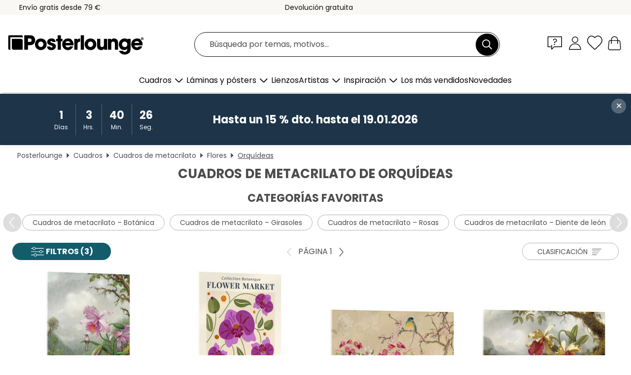

--- FILE ---
content_type: text/html; charset=utf-8
request_url: https://www.posterlounge.es/cuadros/cuadros-de-metacrilato/orquideas/
body_size: 32406
content:
<!DOCTYPE html>
<html lang="es-ES">
<head>
    <meta charset="UTF-8">
    <style>@media (min-width:768px) and (max-width:991px){.hidden-sm{display:none!important}}@media (min-width:992px) and (max-width:1249px){.hidden-md{display:none!important}}@media (min-width:1250px){.hidden-lg{display:none!important}}</style><noscript><style>.lazyload{display:none!important}noscript>img {display:block;max-width:100%;height:auto}.thumbnail noscript>img {margin-left:auto;margin-right: auto}</style></noscript>
    <link rel="preconnect" href="https://media.posterlounge.com"><link rel="preconnect" href="https://cdn.posterlounge.com">
    
    <link rel="preload" href="https://www.posterlounge.es/plugin/extern/bootstrap/fonts/glyphicons-halflings-regular.woff2" as="font" type="font/woff2" crossorigin="anonymous" /><link rel="preload" href="https://cdn.posterlounge.com/plugin/extern/bootstrap/js/includesFix.js" as="script" /><link rel="preload" href="https://www.posterlounge.es/plugin/extern/bootstrap/css/bootstrap.min.css" as="style" /><link rel="preload" href="https://cdn.posterlounge.com/plugin/extern/bootstrap/css/bootstrap-ms.css" as="style" /><link rel="preload" href="https://cdn.posterlounge.com/plugin/extern/bootstrap/js/bootstrap.min.js" as="script" /><link rel="preload" href="https://cdn.posterlounge.com/plugin/extern/bootstrapdialog/css/bootstrap-dialog.min.css" as="style" /><link rel="preload" href="https://cdn.posterlounge.com/plugin/extern/bootstrapdialog/js/bootstrap-dialog.min.js" as="script" /><link rel="preload" href="https://cdn.posterlounge.com/plugin/extern/lazysizes/css/custom-lazy-styles.min.css" as="style" /><link rel="preload" href="https://cdn.posterlounge.com/plugin/extern/flags/css/style.min.css" as="style" /><link rel="preload" href="https://www.posterlounge.es/css/b9f825be06229c858722c8ecb5680f48.css" as="style" /><link rel="preload" href="https://www.posterlounge.es/controller/shop/main/webfonts.css?version=250916" as="style" />

    <title>Cuadros de metacrilato de orquídeas | Posterlounge.es</title>
    <meta name="description" content="✔ 100 días de devolución ✔ Excelente calidad ✔ Marcos disponibles en tienda ¡Decora tus paredes con cuadros de metacrilato de orquídeas!">
    <meta name="viewport" content="width=device-width, initial-scale=1">

    
        <meta name="robots" content="INDEX, FOLLOW, NOODP, NOYDIR">

                                                                        <link rel="canonical" href="https://www.posterlounge.es/cuadros/cuadros-de-metacrilato/orquideas/">
                                                                                
                    <link rel="alternate" hreflang="de-DE" href="https://www.posterlounge.de/wandbilder/acrylglasbilder/orchideen/">
                <link rel="alternate" hreflang="de-AT" href="https://www.posterlounge.at/wandbilder/acrylglasbilder/orchideen/">
                <link rel="alternate" hreflang="de-CH" href="https://www.posterlounge.ch/wandbilder/acrylglasbilder/orchideen/">
                <link rel="alternate" hreflang="en-GB" href="https://www.posterlounge.co.uk/wall-art/acrylic-prints/orchids/">
                <link rel="alternate" hreflang="en-IE" href="https://www.posterlounge.ie/wall-art/acrylic-prints/orchids/">
                <link rel="alternate" hreflang="fr-FR" href="https://www.posterlounge.fr/tableaux/tableaux-en-verre-acrylique/orchidees/">
                <link rel="alternate" hreflang="fr-BE" href="https://www.posterlounge.be/tableaux/tableaux-en-verre-acrylique/orchidees/">
                <link rel="alternate" hreflang="es-ES" href="https://www.posterlounge.es/cuadros/cuadros-de-metacrilato/orquideas/">
                <link rel="alternate" hreflang="it-IT" href="https://www.posterlounge.it/quadri/stampe-su-vetro-acrilico/orchidee/">
                        <link rel="alternate" hreflang="pt-PT" href="https://www.posterlounge.pt/quadros/quadros-em-acrilico/orquideas/">
                <link rel="alternate" hreflang="da-DK" href="https://www.posterlounge.dk/vaegdekoration/akrylbilleder/orkideer/">
                <link rel="alternate" hreflang="no-NO" href="https://www.posterlounge.no/veggbilder/akrylbilder/orkideer/">
                <link rel="alternate" hreflang="sv-SE" href="https://www.posterlounge.se/tavlor/akrylglastavlor/orkideer/">
                <link rel="alternate" hreflang="fi-FI" href="https://www.posterlounge.fi/taulut/akryylilasitaulut/orkideat/">
                <link rel="alternate" hreflang="pl-PL" href="https://www.posterlounge.pl/obrazy/obrazy-na-szkle-akrylowym/orchidee/">
                <link rel="alternate" hreflang="x-default" href="https://www.posterlounge.com/wall-art/acrylic-prints/orchids/">
                
        <meta property="og:type" content="website">
    <meta property="og:url" content="https://www.posterlounge.es/cuadros/cuadros-de-metacrilato/orquideas/">
    <meta property="og:title" content="Cuadros de metacrilato de orquídeas | Posterlounge.es">
    <meta property="og:description" content="✔ 100 días de devolución ✔ Excelente calidad ✔ Marcos disponibles en tienda ¡Decora tus paredes con cuadros de metacrilato de orquídeas!">
        <meta property="og:image" content="https://media.posterlounge.com/img/products/670000/663139/663139_acrylic-glass_m.jpg">
    <meta name="thumbnail" content="https://media.posterlounge.com/img/products/670000/663139/663139_acrylic-glass_m.jpg">
        <meta property="og:image" content="https://media.posterlounge.com/img/products/750000/743699/743699_acrylic-glass_m.jpg">
    <meta name="thumbnail" content="https://media.posterlounge.com/img/products/750000/743699/743699_acrylic-glass_m.jpg">
        <meta property="og:image" content="https://media.posterlounge.com/img/products/750000/747525/747525_acrylic-glass_m.jpg">
    <meta name="thumbnail" content="https://media.posterlounge.com/img/products/750000/747525/747525_acrylic-glass_m.jpg">
        <meta property="og:image" content="https://media.posterlounge.com/img/products/680000/676027/676027_acrylic-glass_m.jpg">
    <meta name="thumbnail" content="https://media.posterlounge.com/img/products/680000/676027/676027_acrylic-glass_m.jpg">
        <meta property="og:image" content="https://media.posterlounge.com/img/products/630000/620985/620985_acrylic-glass_m.jpg">
    <meta name="thumbnail" content="https://media.posterlounge.com/img/products/630000/620985/620985_acrylic-glass_m.jpg">
        <meta property="og:image" content="https://media.posterlounge.com/img/products/670000/666024/666024_acrylic-glass_m.jpg">
    <meta name="thumbnail" content="https://media.posterlounge.com/img/products/670000/666024/666024_acrylic-glass_m.jpg">
        <meta property="og:image" content="https://media.posterlounge.com/img/products/410000/404460/404460_acrylic-glass_m.jpg">
    <meta name="thumbnail" content="https://media.posterlounge.com/img/products/410000/404460/404460_acrylic-glass_m.jpg">
        <meta property="og:image" content="https://media.posterlounge.com/img/products/590000/584034/584034_acrylic-glass_m.jpg">
    <meta name="thumbnail" content="https://media.posterlounge.com/img/products/590000/584034/584034_acrylic-glass_m.jpg">
        <meta property="og:image" content="https://media.posterlounge.com/img/products/640000/636676/636676_acrylic-glass_m.jpg">
    <meta name="thumbnail" content="https://media.posterlounge.com/img/products/640000/636676/636676_acrylic-glass_m.jpg">
    
    <meta name="verify-v1" content="jsXi8zb7H6gcVbAXgm12JAChcd/3kQ5ZV0vGluy355s=">
    <meta name="p:domain_verify" content="2e6c603011a49bb49e22d0da3c726e2c">
    <meta name="msvalidate.01" content="0BEB495C0C44DA08B94EFD62E15B0E16">

    <meta name="apple-mobile-web-app-title" content="Posterlounge">
    <meta name="application-name" content="Posterlounge">
    <link rel="shortcut icon" type="image/x-icon" href="https://cdn.posterlounge.com/controller/shop/main/img/logo-icon.ico">
    <link rel="icon" type="image/svg+xml" href="https://cdn.posterlounge.com/controller/shop/main/img/logo-icon.svg">
    <link rel="icon" type="image/png" href="https://cdn.posterlounge.com/controller/shop/main/img/logo-icon-256px.png">
    <link rel="apple-touch-icon" href="https://cdn.posterlounge.com/controller/shop/main/img/apple-touch-icon-precomposed.png"
          sizes="180x180">

    <script type="text/javascript" src="https://cdn.posterlounge.com/plugin/extern/bootstrap/js/includesFix.js"></script><link rel="stylesheet" href="https://www.posterlounge.es/plugin/extern/bootstrap/css/bootstrap.min.css" type="text/css" /><link rel="stylesheet" href="https://cdn.posterlounge.com/plugin/extern/bootstrap/css/bootstrap-ms.css" type="text/css" /><link rel="stylesheet" href="https://cdn.posterlounge.com/plugin/extern/bootstrapdialog/css/bootstrap-dialog.min.css" type="text/css" /><link rel="stylesheet" href="https://cdn.posterlounge.com/plugin/extern/lazysizes/css/custom-lazy-styles.min.css?version=240620" type="text/css"/><link rel="stylesheet" href="https://cdn.posterlounge.com/plugin/extern/flags/css/style.min.css" type="text/css" /><link rel="stylesheet" href="https://www.posterlounge.es/css/b9f825be06229c858722c8ecb5680f48.css" type="text/css" /><link rel="stylesheet" href="https://www.posterlounge.es/controller/shop/main/webfonts.css?version=250916" type="text/css" />
    <script>
				
				function initGTM()
				{
					(function(w,d,s,l,i){w[l]=w[l]||[];w[l].push({'gtm.start':new Date().getTime(),event:'gtm.js'});var f=d.getElementsByTagName(s)[0],j=d.createElement(s),dl=l!='dataLayer'?'&l='+l:'';j.async=true;j.src='https://gtm.posterlounge.es/gtm.js?id='+i+dl;f.parentNode.insertBefore(j,f);})(window,document,'script','dataLayer','GTM-KCWWWHL');
				}

				function getClientLayer()
				{
					
					dataLayer.push({ "event": "view_item_list", "ecommerce": { "item_list_name": "Orquídeas", "currency": "EUR", "items": [{ "id": "663139", "name": "663139 - Colibrí en una orquídea","brand": "Martin Johnson Heade","quantity": 1, "price": "14.36", "currency": "EUR", "index": 1 },{ "id": "743699", "name": "743699 - Flower Market Seville","brand": "TAlex","quantity": 1, "price": "13.46", "currency": "EUR", "index": 2 },{ "id": "747525", "name": "747525 - Chinoiserie with birds II","brand": "Andrea Haase","quantity": 1, "price": "13.46", "currency": "EUR", "index": 3 },{ "id": "676027", "name": "676027 - Orquídeas y colibrí","brand": "Martin Johnson Heade","quantity": 1, "price": "13.46", "currency": "EUR", "index": 4 },{ "id": "620985", "name": "620985 - Piedras zen y orquídea rosa","brand": "Posterlounge","quantity": 1, "price": "15.26", "currency": "EUR", "index": 5 },{ "id": "666024", "name": "666024 - Buda meditando III","brand": "Elena Schweitzer","quantity": 1, "price": "13.46", "currency": "EUR", "index": 6 },{ "id": "404460", "name": "404460 - Orquídeas, Orchidae (Obras de ","brand": "Ernst Haeckel","quantity": 1, "price": "13.46", "currency": "EUR", "index": 7 },{ "id": "584034", "name": "584034 - Orquídeas Cattleya y colibríes","brand": "Martin Johnson Heade","quantity": 1, "price": "13.46", "currency": "EUR", "index": 8 },{ "id": "636676", "name": "636676 - Piedras zen y orquídeas","brand": "Posterlounge","quantity": 1, "price": "13.46", "currency": "EUR", "index": 9 },{ "id": "768774", "name": "768774 - In Bright Bloom","brand": "Sis Gardner","quantity": 1, "price": "16.16", "currency": "EUR", "index": 10 },{ "id": "636631", "name": "636631 - Naturaleza muerta con orquídea","brand": "Posterlounge","quantity": 1, "price": "13.46", "currency": "EUR", "index": 11 },{ "id": "227634", "name": "227634 - White Orchid","brand": "Heidi Bollich","quantity": 1, "price": "15.26", "currency": "EUR", "index": 12 },{ "id": "236963", "name": "236963 - Bienestar, Orquídea y Piedras","brand": "Atteloi","quantity": 1, "price": "27.86", "currency": "EUR", "index": 13 },{ "id": "192602", "name": "192602 - Cascada en el jardín de orquíd","brand": "Cindy Miller Hopkins","quantity": 1, "price": "13.46", "currency": "EUR", "index": 14 },{ "id": "166673", "name": "166673 - Orquídea con reflejo en el agu","brand": "Atteloi","quantity": 1, "price": "13.46", "currency": "EUR", "index": 15 },{ "id": "610255", "name": "610255 - Oh mi loro VIII","brand": "Mandy Reinmuth","quantity": 1, "price": "15.26", "currency": "EUR", "index": 16 },{ "id": "659918", "name": "659918 - Oh My Parrot XII","brand": "Mandy Reinmuth","quantity": 1, "price": "15.26", "currency": "EUR", "index": 17 },{ "id": "710175", "name": "710175 - Flor de orquídea III","brand": "Vision Studio","quantity": 1, "price": "14.36", "currency": "EUR", "index": 18 },{ "id": "676034", "name": "676034 - Orquídea y colibrí","brand": "Martin Johnson Heade","quantity": 1, "price": "13.46", "currency": "EUR", "index": 19 },{ "id": "610252", "name": "610252 - Oh My Parrot VII","brand": "Mandy Reinmuth","quantity": 1, "price": "15.26", "currency": "EUR", "index": 20 },{ "id": "710166", "name": "710166 - Flor de orquídea I","brand": "Vision Studio","quantity": 1, "price": "14.36", "currency": "EUR", "index": 21 },{ "id": "295219", "name": "295219 - Bienestar, Orchídea","brand": "Atteloi","quantity": 1, "price": "27.86", "currency": "EUR", "index": 22 },{ "id": "555471", "name": "555471 - Campylopterus Rufus","brand": "John Gould","quantity": 1, "price": "13.46", "currency": "EUR", "index": 23 },{ "id": "653402", "name": "653402 - orchid macro","brand": "Atteloi","quantity": 1, "price": "15.26", "currency": "EUR", "index": 24 },{ "id": "610256", "name": "610256 - Oh My Parrot IX","brand": "Mandy Reinmuth","quantity": 1, "price": "15.26", "currency": "EUR", "index": 25 },{ "id": "676044", "name": "676044 - Orquídeas en la jungla","brand": "Martin Johnson Heade","quantity": 1, "price": "13.46", "currency": "EUR", "index": 26 },{ "id": "478785", "name": "478785 - Bambú y orquídea II","brand": "Andrea Haase Foto","quantity": 1, "price": "13.46", "currency": "EUR", "index": 27 },{ "id": "666115", "name": "666115 - Buddha statue and orchid","brand": "Elena Schweitzer","quantity": 1, "price": "13.46", "currency": "EUR", "index": 28 },{ "id": "435306", "name": "435306 - White orchids against soft yel","brand": "Julia Delgado","quantity": 1, "price": "13.46", "currency": "EUR", "index": 29 },{ "id": "717774", "name": "717774 - Orquídea VI","brand": "Mikolaj Gospodarek","quantity": 1, "price": "13.46", "currency": "EUR", "index": 30 },{ "id": "144462", "name": "144462 - Orchídea blanca sobre azul","brand": "Atteloi","quantity": 1, "price": "13.46", "currency": "EUR", "index": 31 },{ "id": "655399", "name": "655399 - orchids","brand": "Heidi Bollich","quantity": 1, "price": "15.26", "currency": "EUR", "index": 32 },{ "id": "367910", "name": "367910 - Orquídea con reflejo en el agu","brand": "Atteloi","quantity": 1, "price": "13.46", "currency": "EUR", "index": 33 },{ "id": "636743", "name": "636743 - Piedras, Bambús y orquídeas","brand": "Posterlounge","quantity": 1, "price": "13.46", "currency": "EUR", "index": 34 },{ "id": "691846", "name": "691846 - Phalaenopsis botánico","brand": "Kathleen Parr McKenna","quantity": 1, "price": "14.36", "currency": "EUR", "index": 35 },{ "id": "724340", "name": "724340 - Flores de orquídeas silvestres","brand": "Maxim Images","quantity": 1, "price": "15.26", "currency": "EUR", "index": 36 },{ "id": "759722", "name": "759722 - Flower Market Madrid I","brand": "Pineapple Licensing","quantity": 1, "price": "13.46", "currency": "EUR", "index": 37 },{ "id": "621387", "name": "621387 - Bella orquídea rosa","brand": "Posterlounge","quantity": 1, "price": "13.46", "currency": "EUR", "index": 38 },{ "id": "676039", "name": "676039 - Hummingbird and orchid (detail","brand": "Martin Johnson Heade","quantity": 1, "price": "13.46", "currency": "EUR", "index": 39 },{ "id": "731882", "name": "731882 - Ninfa de la orquídea","brand": "Jonas Loose","quantity": 1, "price": "13.46", "currency": "EUR", "index": 40 },{ "id": "710167", "name": "710167 - Flor de orquídea II","brand": "Vision Studio","quantity": 1, "price": "14.36", "currency": "EUR", "index": 41 },{ "id": "683564", "name": "683564 - Orchids II","brand": "Annette Schmucker","quantity": 1, "price": "15.26", "currency": "EUR", "index": 42 },{ "id": "478762", "name": "478762 - Bamboo and orchid","brand": "Andrea Haase Foto","quantity": 1, "price": "13.46", "currency": "EUR", "index": 43 },{ "id": "752576", "name": "752576 - Delicate Orchid","brand": "Danhui Nai","quantity": 1, "price": "14.36", "currency": "EUR", "index": 44 },{ "id": "636526", "name": "636526 - Orquídeas blancas y yin yang","brand": "Posterlounge","quantity": 1, "price": "13.46", "currency": "EUR", "index": 45 },{ "id": "555481", "name": "555481 - Glaucis Fraseri","brand": "John Gould","quantity": 1, "price": "13.46", "currency": "EUR", "index": 46 },{ "id": "717775", "name": "717775 - Orquídea VII","brand": "Mikolaj Gospodarek","quantity": 1, "price": "13.46", "currency": "EUR", "index": 47 },{ "id": "733747", "name": "733747 - Vainilla","brand": "Silja Goetz","quantity": 1, "price": "13.46", "currency": "EUR", "index": 48 },{ "id": "668038", "name": "668038 - spa concept","brand": "Posterlounge","quantity": 1, "price": "13.46", "currency": "EUR", "index": 49 },{ "id": "780125", "name": "780125 - Golden Orchid","brand": "artill","quantity": 1, "price": "13.46", "currency": "EUR", "index": 50 },{ "id": "739442", "name": "739442 - Slipper orchids","brand": "Steffen Gierok","quantity": 1, "price": "13.46", "currency": "EUR", "index": 51 },{ "id": "662623", "name": "662623 - Las flores del mal","brand": "Posterlounge","quantity": 1, "price": "14.36", "currency": "EUR", "index": 52 },{ "id": "767570", "name": "767570 - White orchid","brand": "Olha Darchuk","quantity": 1, "price": "13.46", "currency": "EUR", "index": 53 },{ "id": "683319", "name": "683319 - Orquídeas en un fondo azul","brand": "Augusto Giacometti","quantity": 1, "price": "15.26", "currency": "EUR", "index": 54 },{ "id": "331410", "name": "331410 - Orquídea con reflejo en el agu","brand": "Atteloi","quantity": 1, "price": "13.46", "currency": "EUR", "index": 55 },{ "id": "659919", "name": "659919 - Oh mi loro XI","brand": "Mandy Reinmuth","quantity": 1, "price": "15.26", "currency": "EUR", "index": 56 },{ "id": "762189", "name": "762189 - Orchids","brand": "Annette Schmucker","quantity": 1, "price": "15.26", "currency": "EUR", "index": 57 },{ "id": "668033", "name": "668033 - Composición con orquídeas blan","brand": "Posterlounge","quantity": 1, "price": "15.26", "currency": "EUR", "index": 58 },{ "id": "675536", "name": "675536 - cypripedioideae","brand": "Pierre Joseph Redouté","quantity": 1, "price": "13.46", "currency": "EUR", "index": 59 },{ "id": "669211", "name": "669211 - Zen Orchid","brand": "Andrea Haase Foto","quantity": 1, "price": "13.46", "currency": "EUR", "index": 60 }] }, "pin" : { "items": [{"product_id":"663139","product_price":"14.36","product_category":"Orquídeas"},{"product_id":"743699","product_price":"13.46","product_category":"Orquídeas"},{"product_id":"747525","product_price":"13.46","product_category":"Orquídeas"},{"product_id":"676027","product_price":"13.46","product_category":"Orquídeas"},{"product_id":"620985","product_price":"15.26","product_category":"Orquídeas"},{"product_id":"666024","product_price":"13.46","product_category":"Orquídeas"},{"product_id":"404460","product_price":"13.46","product_category":"Orquídeas"},{"product_id":"584034","product_price":"13.46","product_category":"Orquídeas"},{"product_id":"636676","product_price":"13.46","product_category":"Orquídeas"},{"product_id":"768774","product_price":"16.16","product_category":"Orquídeas"},{"product_id":"636631","product_price":"13.46","product_category":"Orquídeas"},{"product_id":"227634","product_price":"15.26","product_category":"Orquídeas"},{"product_id":"236963","product_price":"27.86","product_category":"Orquídeas"},{"product_id":"192602","product_price":"13.46","product_category":"Orquídeas"},{"product_id":"166673","product_price":"13.46","product_category":"Orquídeas"},{"product_id":"610255","product_price":"15.26","product_category":"Orquídeas"},{"product_id":"659918","product_price":"15.26","product_category":"Orquídeas"},{"product_id":"710175","product_price":"14.36","product_category":"Orquídeas"},{"product_id":"676034","product_price":"13.46","product_category":"Orquídeas"},{"product_id":"610252","product_price":"15.26","product_category":"Orquídeas"},{"product_id":"710166","product_price":"14.36","product_category":"Orquídeas"},{"product_id":"295219","product_price":"27.86","product_category":"Orquídeas"},{"product_id":"555471","product_price":"13.46","product_category":"Orquídeas"},{"product_id":"653402","product_price":"15.26","product_category":"Orquídeas"},{"product_id":"610256","product_price":"15.26","product_category":"Orquídeas"},{"product_id":"676044","product_price":"13.46","product_category":"Orquídeas"},{"product_id":"478785","product_price":"13.46","product_category":"Orquídeas"},{"product_id":"666115","product_price":"13.46","product_category":"Orquídeas"},{"product_id":"435306","product_price":"13.46","product_category":"Orquídeas"},{"product_id":"717774","product_price":"13.46","product_category":"Orquídeas"},{"product_id":"144462","product_price":"13.46","product_category":"Orquídeas"}] }, "meta" : { "item": { "id" : [663139,743699,747525,676027,620985,666024,404460,584034,636676,768774,636631,227634,236963,192602,166673,610255,659918,710175,676034,610252,710166,295219,555471,653402,610256,676044,478785,666115,435306,717774,144462,655399,367910,636743,691846,724340,759722,621387,676039,731882,710167,683564,478762,752576,636526,555481,717775,733747,668038,780125,739442,662623,767570,683319,331410,659919,762189,668033,675536,669211], "name": "Orquídeas" } }, "algolia" : { "afterSearch": 1, "userToken": "384e4958e4e685b9e0e554b84b951c49", "userTokenAuth": "", "index": "Posterlounge_es", "queryId": "096f8de74be2c55bb2ceb240389409bc", "items": ["663139","743699","747525","676027","620985","666024","404460","584034","636676","768774","636631","227634","236963","192602","166673","610255","659918","710175","676034","610252","710166","295219","555471","653402","610256","676044","478785","666115","435306","717774","144462","655399","367910","636743","691846","724340","759722","621387","676039","731882","710167","683564","478762","752576","636526","555481","717775","733747","668038","780125","739442","662623","767570","683319","331410","659919","762189","668033","675536","669211"] } });
					dataLayer.push({ecommerce: undefined, pin: undefined, meta: undefined, algolia: undefined, search_term: undefined, klaviyo: undefined});
				}
				
				function getServerLayer()
				{
					$(document).ajaxComplete(function (event, xhr, settings)
					{
					    var call = true;
					    if(typeof settings.url !== 'undefined')
					    {
					        if(settings.url.indexOf('noGTM=1') > 0)
					        {
					            call = false;
					        }
					    }
					    
					    if(call)
					    {
                            $.ajax({
                                type: 'POST',
                                url: 'https://www.posterlounge.es/plugin/extern/googletagmanager/ajax/get.php',
                                dataType: 'json',
                                global: false,
                                success: function (request)
                                {
                                    if(request != null)
                                    {
                                        if(request.status)
                                        {
                                            if(request.results.jsObjects !== 'undefined')
                                            {
                                                for(x=0;x<request.results.jsObjects.length;x++)
                                                {
                                                    dataLayer.push(JSON.parse(request.results.jsObjects[x]));
                                                }
                                            }
                                        }
                                    }
                                }
                            });
                        }
					});
				}
			
				function initGTMClientId()
				{
					$.ajax({
						type: 'POST',
						url: 'https://www.posterlounge.es/plugin/extern/googletagmanager/ajax/id.php',
						dataType: 'json',
						global: false,
						success: function (request)
						{
							if(request != null)
							{
								if(request.status)
								{
									if(request.results.id !== 'undefined')
									{
										initGTM();
										
										dataLayer.push({
											'event':		'client_id',
											'client_id':	request.results.id,
											'em_hash':	    request.results.em,
											'portal_id':	request.results.portal,
											'environment':  'production',
											'section' :     'list_view',
											'ip_override':  request.results.ip,
											'user_agent':   request.results.ua,
											'test_dim1':    request.results.test_dim1,
											'test_dim2':    request.results.test_dim2,
											'test_dim3':    request.results.test_dim3,
											'test_algolia': request.results.test_algolia
										});
										
										getClientLayer();
										getServerLayer();
									}
								}
							}
						}
					});
				}
			</script><script>
			
			function getInfos(e,o)
			{   
				var cm = __cmp('getCMPData');
				var analytics = 0;
				if(cm.gdprApplies !== true || cm.vendorConsents.s26 === true)
				{
					analytics = 1;
				}
				
				$.ajax({
					type: 'POST',
					url: 'https://www.posterlounge.es/plugin/shop/cookiebanner/ajax/state.php',
					dataType: 'json',
					global: false,
					data:{
					  analytics: analytics
					}
				});
				
				if (typeof initGTMClientId == 'function') { 
					initGTMClientId();
				}
			}
		  
			document.addEventListener('DOMContentLoaded', function() 
			{
                let cmp = __cmp('getCMPData');
                if(typeof cmp === 'object' && cmp.cmpDataObject) {
                    getInfos(null, null);
                } else {
                    __cmp('addEventListener',['consent',getInfos,false],null);
                }
				
			});
		</script>

        
    <script type="application/ld+json">
        {
            "@context": "https://schema.org",
            "@type": "WebSite",
            "url": "https://www.posterlounge.es",
            "potentialAction": {
                "@type": "SearchAction",
                "target": "https://www.posterlounge.es/busqueda.html?action=search&query={search_term_string}",
                "query-input": "required name=search_term_string"
            }
        }
    </script>
    
    
    
    <script type="application/ld+json">
        {
            "@context": "https://schema.org",
            "@type": "Organization",
            "name": "Posterlounge",
            "url": "https://www.posterlounge.es",
            "logo": "https://www.posterlounge.es/controller/shop/main/img/posterlounge-logo.svg",
            "sameAs": [
                "https://www.facebook.com/posterlounge",
                "https://www.pinterest.com/posterlounge/",
                "https://instagram.com/posterlounge/"
            ],
            "contactPoint": [
                {
                    "@type": "ContactPoint",
                    "telephone": "+49-341-33975900",
                    "contactType": "customer service"
                }
            ]
        }
    </script>
    
</head>

<body data-role="page" id="main" data-posterlounge-instant-intensity="500">
<noscript><iframe src="https://gtm.posterlounge.es/ns.html?id=GTM-KCWWWHL" height="0" width="0" style="display:none;visibility:hidden"></iframe></noscript><script>if(!"gdprAppliesGlobally" in window){window.gdprAppliesGlobally=true}if(!("cmp_id" in window)||window.cmp_id<1){window.cmp_id=0}if(!("cmp_cdid" in window)){window.cmp_cdid="6675b349d8dc"}if(!("cmp_params" in window)){window.cmp_params=""}if(!("cmp_host" in window)){window.cmp_host="b.delivery.consentmanager.net"}if(!("cmp_cdn" in window)){window.cmp_cdn="cdn.consentmanager.net"}if(!("cmp_proto" in window)){window.cmp_proto="https:"}if(!("cmp_codesrc" in window)){window.cmp_codesrc="1"}window.cmp_getsupportedLangs=function(){var b=["DE","EN","FR","IT","NO","DA","FI","ES","PT","RO","BG","ET","EL","GA","HR","LV","LT","MT","NL","PL","SV","SK","SL","CS","HU","RU","SR","ZH","TR","UK","AR","BS"];if("cmp_customlanguages" in window){for(var a=0;a<window.cmp_customlanguages.length;a++){b.push(window.cmp_customlanguages[a].l.toUpperCase())}}return b};window.cmp_getRTLLangs=function(){var a=["AR"];if("cmp_customlanguages" in window){for(var b=0;b<window.cmp_customlanguages.length;b++){if("r" in window.cmp_customlanguages[b]&&window.cmp_customlanguages[b].r){a.push(window.cmp_customlanguages[b].l)}}}return a};window.cmp_getlang=function(j){if(typeof(j)!="boolean"){j=true}if(j&&typeof(cmp_getlang.usedlang)=="string"&&cmp_getlang.usedlang!==""){return cmp_getlang.usedlang}var g=window.cmp_getsupportedLangs();var c=[];var f=location.hash;var e=location.search;var a="languages" in navigator?navigator.languages:[];if(f.indexOf("cmplang=")!=-1){c.push(f.substr(f.indexOf("cmplang=")+8,2).toUpperCase())}else{if(e.indexOf("cmplang=")!=-1){c.push(e.substr(e.indexOf("cmplang=")+8,2).toUpperCase())}else{if("cmp_setlang" in window&&window.cmp_setlang!=""){c.push(window.cmp_setlang.toUpperCase())}else{if(a.length>0){for(var d=0;d<a.length;d++){c.push(a[d])}}}}}if("language" in navigator){c.push(navigator.language)}if("userLanguage" in navigator){c.push(navigator.userLanguage)}var h="";for(var d=0;d<c.length;d++){var b=c[d].toUpperCase();if(g.indexOf(b)!=-1){h=b;break}if(b.indexOf("-")!=-1){b=b.substr(0,2)}if(g.indexOf(b)!=-1){h=b;break}}if(h==""&&typeof(cmp_getlang.defaultlang)=="string"&&cmp_getlang.defaultlang!==""){return cmp_getlang.defaultlang}else{if(h==""){h="EN"}}h=h.toUpperCase();return h};(function(){var u=document;var v=u.getElementsByTagName;var h=window;var o="";var b="_en";if("cmp_getlang" in h){o=h.cmp_getlang().toLowerCase();if("cmp_customlanguages" in h){for(var q=0;q<h.cmp_customlanguages.length;q++){if(h.cmp_customlanguages[q].l.toUpperCase()==o.toUpperCase()){o="en";break}}}b="_"+o}function x(i,e){var w="";i+="=";var s=i.length;var d=location;if(d.hash.indexOf(i)!=-1){w=d.hash.substr(d.hash.indexOf(i)+s,9999)}else{if(d.search.indexOf(i)!=-1){w=d.search.substr(d.search.indexOf(i)+s,9999)}else{return e}}if(w.indexOf("&")!=-1){w=w.substr(0,w.indexOf("&"))}return w}var k=("cmp_proto" in h)?h.cmp_proto:"https:";if(k!="http:"&&k!="https:"){k="https:"}var g=("cmp_ref" in h)?h.cmp_ref:location.href;var j=u.createElement("script");j.setAttribute("data-cmp-ab","1");var c=x("cmpdesign","cmp_design" in h?h.cmp_design:"");var f=x("cmpregulationkey","cmp_regulationkey" in h?h.cmp_regulationkey:"");var r=x("cmpgppkey","cmp_gppkey" in h?h.cmp_gppkey:"");var n=x("cmpatt","cmp_att" in h?h.cmp_att:"");j.src=k+"//"+h.cmp_host+"/delivery/cmp.php?"+("cmp_id" in h&&h.cmp_id>0?"id="+h.cmp_id:"")+("cmp_cdid" in h?"&cdid="+h.cmp_cdid:"")+"&h="+encodeURIComponent(g)+(c!=""?"&cmpdesign="+encodeURIComponent(c):"")+(f!=""?"&cmpregulationkey="+encodeURIComponent(f):"")+(r!=""?"&cmpgppkey="+encodeURIComponent(r):"")+(n!=""?"&cmpatt="+encodeURIComponent(n):"")+("cmp_params" in h?"&"+h.cmp_params:"")+(u.cookie.length>0?"&__cmpfcc=1":"")+"&l="+o.toLowerCase()+"&o="+(new Date()).getTime();j.type="text/javascript";j.async=true;if(u.currentScript&&u.currentScript.parentElement){u.currentScript.parentElement.appendChild(j)}else{if(u.body){u.body.appendChild(j)}else{var t=v("body");if(t.length==0){t=v("div")}if(t.length==0){t=v("span")}if(t.length==0){t=v("ins")}if(t.length==0){t=v("script")}if(t.length==0){t=v("head")}if(t.length>0){t[0].appendChild(j)}}}var m="js";var p=x("cmpdebugunminimized","cmpdebugunminimized" in h?h.cmpdebugunminimized:0)>0?"":".min";var a=x("cmpdebugcoverage","cmp_debugcoverage" in h?h.cmp_debugcoverage:"");if(a=="1"){m="instrumented";p=""}var j=u.createElement("script");j.src=k+"//"+h.cmp_cdn+"/delivery/"+m+"/cmp"+b+p+".js";j.type="text/javascript";j.setAttribute("data-cmp-ab","1");j.async=true;if(u.currentScript&&u.currentScript.parentElement){u.currentScript.parentElement.appendChild(j)}else{if(u.body){u.body.appendChild(j)}else{var t=v("body");if(t.length==0){t=v("div")}if(t.length==0){t=v("span")}if(t.length==0){t=v("ins")}if(t.length==0){t=v("script")}if(t.length==0){t=v("head")}if(t.length>0){t[0].appendChild(j)}}}})();window.cmp_addFrame=function(b){if(!window.frames[b]){if(document.body){var a=document.createElement("iframe");a.style.cssText="display:none";if("cmp_cdn" in window&&"cmp_ultrablocking" in window&&window.cmp_ultrablocking>0){a.src="//"+window.cmp_cdn+"/delivery/empty.html"}a.name=b;a.setAttribute("title","Intentionally hidden, please ignore");a.setAttribute("role","none");a.setAttribute("tabindex","-1");document.body.appendChild(a)}else{window.setTimeout(window.cmp_addFrame,10,b)}}};window.cmp_rc=function(h){var b=document.cookie;var f="";var d=0;while(b!=""&&d<100){d++;while(b.substr(0,1)==" "){b=b.substr(1,b.length)}var g=b.substring(0,b.indexOf("="));if(b.indexOf(";")!=-1){var c=b.substring(b.indexOf("=")+1,b.indexOf(";"))}else{var c=b.substr(b.indexOf("=")+1,b.length)}if(h==g){f=c}var e=b.indexOf(";")+1;if(e==0){e=b.length}b=b.substring(e,b.length)}return(f)};window.cmp_stub=function(){var a=arguments;__cmp.a=__cmp.a||[];if(!a.length){return __cmp.a}else{if(a[0]==="ping"){if(a[1]===2){a[2]({gdprApplies:gdprAppliesGlobally,cmpLoaded:false,cmpStatus:"stub",displayStatus:"hidden",apiVersion:"2.2",cmpId:31},true)}else{a[2](false,true)}}else{if(a[0]==="getUSPData"){a[2]({version:1,uspString:window.cmp_rc("")},true)}else{if(a[0]==="getTCData"){__cmp.a.push([].slice.apply(a))}else{if(a[0]==="addEventListener"||a[0]==="removeEventListener"){__cmp.a.push([].slice.apply(a))}else{if(a.length==4&&a[3]===false){a[2]({},false)}else{__cmp.a.push([].slice.apply(a))}}}}}}};window.cmp_gpp_ping=function(){return{gppVersion:"1.0",cmpStatus:"stub",cmpDisplayStatus:"hidden",supportedAPIs:["tcfca","usnat","usca","usva","usco","usut","usct"],cmpId:31}};window.cmp_gppstub=function(){var a=arguments;__gpp.q=__gpp.q||[];if(!a.length){return __gpp.q}var g=a[0];var f=a.length>1?a[1]:null;var e=a.length>2?a[2]:null;if(g==="ping"){return window.cmp_gpp_ping()}else{if(g==="addEventListener"){__gpp.e=__gpp.e||[];if(!("lastId" in __gpp)){__gpp.lastId=0}__gpp.lastId++;var c=__gpp.lastId;__gpp.e.push({id:c,callback:f});return{eventName:"listenerRegistered",listenerId:c,data:true,pingData:window.cmp_gpp_ping()}}else{if(g==="removeEventListener"){var h=false;__gpp.e=__gpp.e||[];for(var d=0;d<__gpp.e.length;d++){if(__gpp.e[d].id==e){__gpp.e[d].splice(d,1);h=true;break}}return{eventName:"listenerRemoved",listenerId:e,data:h,pingData:window.cmp_gpp_ping()}}else{if(g==="getGPPData"){return{sectionId:3,gppVersion:1,sectionList:[],applicableSections:[0],gppString:"",pingData:window.cmp_gpp_ping()}}else{if(g==="hasSection"||g==="getSection"||g==="getField"){return null}else{__gpp.q.push([].slice.apply(a))}}}}}};window.cmp_msghandler=function(d){var a=typeof d.data==="string";try{var c=a?JSON.parse(d.data):d.data}catch(f){var c=null}if(typeof(c)==="object"&&c!==null&&"__cmpCall" in c){var b=c.__cmpCall;window.__cmp(b.command,b.parameter,function(h,g){var e={__cmpReturn:{returnValue:h,success:g,callId:b.callId}};d.source.postMessage(a?JSON.stringify(e):e,"*")})}if(typeof(c)==="object"&&c!==null&&"__uspapiCall" in c){var b=c.__uspapiCall;window.__uspapi(b.command,b.version,function(h,g){var e={__uspapiReturn:{returnValue:h,success:g,callId:b.callId}};d.source.postMessage(a?JSON.stringify(e):e,"*")})}if(typeof(c)==="object"&&c!==null&&"__tcfapiCall" in c){var b=c.__tcfapiCall;window.__tcfapi(b.command,b.version,function(h,g){var e={__tcfapiReturn:{returnValue:h,success:g,callId:b.callId}};d.source.postMessage(a?JSON.stringify(e):e,"*")},b.parameter)}if(typeof(c)==="object"&&c!==null&&"__gppCall" in c){var b=c.__gppCall;window.__gpp(b.command,function(h,g){var e={__gppReturn:{returnValue:h,success:g,callId:b.callId}};d.source.postMessage(a?JSON.stringify(e):e,"*")},"parameter" in b?b.parameter:null,"version" in b?b.version:1)}};window.cmp_setStub=function(a){if(!(a in window)||(typeof(window[a])!=="function"&&typeof(window[a])!=="object"&&(typeof(window[a])==="undefined"||window[a]!==null))){window[a]=window.cmp_stub;window[a].msgHandler=window.cmp_msghandler;window.addEventListener("message",window.cmp_msghandler,false)}};window.cmp_setGppStub=function(a){if(!(a in window)||(typeof(window[a])!=="function"&&typeof(window[a])!=="object"&&(typeof(window[a])==="undefined"||window[a]!==null))){window[a]=window.cmp_gppstub;window[a].msgHandler=window.cmp_msghandler;window.addEventListener("message",window.cmp_msghandler,false)}};window.cmp_addFrame("__cmpLocator");if(!("cmp_disableusp" in window)||!window.cmp_disableusp){window.cmp_addFrame("__uspapiLocator")}if(!("cmp_disabletcf" in window)||!window.cmp_disabletcf){window.cmp_addFrame("__tcfapiLocator")}if(!("cmp_disablegpp" in window)||!window.cmp_disablegpp){window.cmp_addFrame("__gppLocator")}window.cmp_setStub("__cmp");if(!("cmp_disabletcf" in window)||!window.cmp_disabletcf){window.cmp_setStub("__tcfapi")}if(!("cmp_disableusp" in window)||!window.cmp_disableusp){window.cmp_setStub("__uspapi")}if(!("cmp_disablegpp" in window)||!window.cmp_disablegpp){window.cmp_setGppStub("__gpp")};</script>
<div id="side-nav" class="side-nav">
    <!-- Mobile Nav, die den Content nach rechts verschiebt -->
    <div class="mobile-nav-left">
        <div class="mobile-nav-top">
            <div id="close-tab">Cerrar<span></span></div>
            <div id="side-nav-pageNavLogo">
                <a href="https://www.posterlounge.es" title="Pósters y cuadros en Posterlounge">&nbsp;</a>
            </div>
            <div id="mn-searchWrapper" class="search-wrapper">
                <form action="https://www.posterlounge.es/busqueda.html" accept-charset="UTF-8" method="get" name="search" class="pos-rel searchFieldGroup">
                    <input name="action" type="hidden" value="search"/>
                    <div class="input-group">
                        <input
                                name="s_query"
                                id="mn-mainSearchInput"
                                type="text"
                                autocomplete="off"
                                placeholder="Búsqueda por temas, motivos..."
                                value=""
                                maxlength="250"
                                class="searchField"
                                aria-label="Campo de búsqueda"
                        />
                        <div class="input-group-btn mega-menu-search-background">
                            <button type="button" class="btn mega-menu-searchBtn" aria-label="Buscar">&nbsp;</button>
                        </div>
                        <button type="button" class="btn searchClearBtnHeader"></button>
                    </div>
                </form>
            </div>
        </div>
        <nav>
            <div id="mobileNavbar">
                <ul class="nav navbar-nav">
                                                            <li class="has-children">
                                                <span class="nav-headline" role="button" tabindex="0" aria-expanded="false" aria-controls="subchildren-wallart">
                            Cuadros
                            <span class="nav-toggle-btn arrow"></span>
                        </span>
                        <ul class="nav-children" id="subchildren-wallart">
                                                        <li>
                                <a class="nav-headline discoverAll" href="https://www.posterlounge.es/cuadros/" title="Descubrir todo">
                                    <span>Descubrir todo</span>
                                </a>
                            </li>
                                                                                                                <li class="nav-subheadline has-children">
                                <span class="nav-headline" role="button" tabindex="0" aria-expanded="false" aria-controls="children-top_products">Productos
                                    <span class="nav-toggle-btn plus"></span>
                                </span>
                                <ul class="nav-children" id="children-top_products">
                                                                        <li>
                                        <a href="https://www.posterlounge.es/cuadros/posters/" title="Láminas y pósters">
                                            <span>Pósters</span>
                                        </a>
                                    </li>
                                                                        <li>
                                        <a href="https://www.posterlounge.es/cuadros/lienzos/" title="Lienzos">
                                            <span>Lienzos</span>
                                        </a>
                                    </li>
                                                                        <li>
                                        <a href="https://www.posterlounge.es/cuadros/cuadros-de-aluminio/" title="Cuadros de aluminio">
                                            <span>Cuadros de aluminio</span>
                                        </a>
                                    </li>
                                                                        <li>
                                        <a href="https://www.posterlounge.es/cuadros/cuadros-de-metacrilato/" title="Cuadros de metacrilato">
                                            <span>Cuadros de metacrilato</span>
                                        </a>
                                    </li>
                                                                        <li>
                                        <a href="https://www.posterlounge.es/cuadros/cuadros-de-madera/" title="Cuadros de madera">
                                            <span>Cuadros de madera</span>
                                        </a>
                                    </li>
                                                                        <li>
                                        <a href="https://www.posterlounge.es/cuadros/cuadros-de-plexi-alu/" title="Cuadros de plexi-alu">
                                            <span>Cuadros de plexi-alu</span>
                                        </a>
                                    </li>
                                                                        <li>
                                        <a href="https://www.posterlounge.es/cuadros/impresiones-de-arte/" title="Impresiones de arte">
                                            <span>Impresiones de arte</span>
                                        </a>
                                    </li>
                                                                        <li>
                                        <a href="https://www.posterlounge.es/cuadros/cuadros-de-pvc/" title="Cuadros de PVC">
                                            <span>Cuadros de PVC</span>
                                        </a>
                                    </li>
                                                                        <li>
                                        <a href="https://www.posterlounge.es/cuadros/vinilos-para-la-pared/" title="Vinilos para la pared">
                                            <span>Vinilos para la pared</span>
                                        </a>
                                    </li>
                                                                        <li>
                                        <a href="https://www.posterlounge.es/cuadros/vinilos-para-puertas/" title="Vinilos para puertas">
                                            <span>Vinilos para puertas</span>
                                        </a>
                                    </li>
                                                                        <li>
                                        <a href="https://www.posterlounge.es/cuadros/posters-para-puertas/" title="Pósters para puertas">
                                            <span>Pósters para puertas</span>
                                        </a>
                                    </li>
                                                                        <li>
                                        <a href="https://www.posterlounge.es/cuadros/laminas-para-colorear/" title="Láminas para colorear">
                                            <span>Láminas para colorear</span>
                                        </a>
                                    </li>
                                                                        <li>
                                        <a href="https://www.posterlounge.es/cuadros/tarjetas-regalo/" title="Tarjetas regalo">
                                            <span>Tarjetas regalo</span>
                                        </a>
                                    </li>
                                                                        <li>
                                        <a href="https://www.posterlounge.es/cuadros/calendarios-de-pared/" title="Calendarios de pared">
                                            <span>Calendarios de pared</span>
                                        </a>
                                    </li>
                                                                    </ul>
                            </li>
                                                                                                                <li class="nav-subheadline has-children">
                                <span class="nav-headline" role="button" tabindex="0" aria-expanded="false" aria-controls="children-popular_art_styles">Estilos populares
                                    <span class="nav-toggle-btn plus"></span>
                                </span>
                                <ul class="nav-children" id="children-popular_art_styles">
                                                                        <li>
                                        <a href="https://www.posterlounge.es/cuadros/fovismo/" title="Fovismo">
                                            <span>Fovismo</span>
                                        </a>
                                    </li>
                                                                        <li>
                                        <a href="https://www.posterlounge.es/cuadros/posters/impresionismo/" title="Impresionismo">
                                            <span>Impresionismo</span>
                                        </a>
                                    </li>
                                                                        <li>
                                        <a href="https://www.posterlounge.es/cuadros/arte-abstracto/" title="Arte abstracto">
                                            <span>Arte abstracto</span>
                                        </a>
                                    </li>
                                                                        <li>
                                        <a href="https://www.posterlounge.es/cuadros/arte-asiatico/" title="Arte asiático">
                                            <span>Arte asiático</span>
                                        </a>
                                    </li>
                                                                        <li>
                                        <a href="https://www.posterlounge.es/cuadros/pintura-con-acuarela/" title="Pintura de acuarela">
                                            <span>Pintura de acuarela</span>
                                        </a>
                                    </li>
                                                                        <li>
                                        <a href="https://www.posterlounge.es/cuadros/mash-up-art/" title="Mash Up Art">
                                            <span>Mash Up Art</span>
                                        </a>
                                    </li>
                                                                        <li>
                                        <a href="https://www.posterlounge.es/cuadros/surrealismo/" title="Surrealismo">
                                            <span>Surrealismo</span>
                                        </a>
                                    </li>
                                                                        <li>
                                        <a href="https://www.posterlounge.es/cuadros/bauhaus/" title="Bauhaus">
                                            <span>Bauhaus</span>
                                        </a>
                                    </li>
                                                                        <li>
                                        <a href="https://www.posterlounge.es/cuadros/arte-digital/" title="Arte digital">
                                            <span>Arte digital</span>
                                        </a>
                                    </li>
                                                                        <li>
                                        <a href="https://www.posterlounge.es/cuadros/fotografia/" title="Fotografía">
                                            <span>Fotografía</span>
                                        </a>
                                    </li>
                                                                        <li>
                                        <a href="https://www.posterlounge.es/cuadros/dibujos-y-bocetos/" title="Dibujos y bocetos">
                                            <span>Dibujos y bocetos</span>
                                        </a>
                                    </li>
                                                                    </ul>
                            </li>
                                                                                                                <li class="nav-subheadline has-children">
                                <span class="nav-headline" role="button" tabindex="0" aria-expanded="false" aria-controls="children-popular_rooms">Espacios populares
                                    <span class="nav-toggle-btn plus"></span>
                                </span>
                                <ul class="nav-children" id="children-popular_rooms">
                                                                        <li>
                                        <a href="https://www.posterlounge.es/cuadros/salon/" title="Cuadros para el salón">
                                            <span>Cuadros para el salón</span>
                                        </a>
                                    </li>
                                                                        <li>
                                        <a href="https://www.posterlounge.es/cuadros/dormitorio/" title="Cuadros para el dormitorio">
                                            <span>Cuadros para el dormitorio</span>
                                        </a>
                                    </li>
                                                                        <li>
                                        <a href="https://www.posterlounge.es/cuadros/cocina/" title="Cuadros para la cocina">
                                            <span>Cuadros para la cocina</span>
                                        </a>
                                    </li>
                                                                        <li>
                                        <a href="https://www.posterlounge.es/cuadros/bano/" title="Cuadros para el baño">
                                            <span>Cuadros para el baño</span>
                                        </a>
                                    </li>
                                                                        <li>
                                        <a href="https://www.posterlounge.es/cuadros/habitacion-de-los-ninos/" title="Cuadros infantiles">
                                            <span>Cuadros infantiles</span>
                                        </a>
                                    </li>
                                                                        <li>
                                        <a href="https://www.posterlounge.es/cuadros/oficina/" title="Cuadros para la oficina">
                                            <span>Cuadros para la oficina</span>
                                        </a>
                                    </li>
                                                                    </ul>
                            </li>
                                                                                                                <li class="nav-subheadline has-children">
                                <span class="nav-headline" role="button" tabindex="0" aria-expanded="false" aria-controls="children-popular_styles">Estilos de decoración
                                    <span class="nav-toggle-btn plus"></span>
                                </span>
                                <ul class="nav-children" id="children-popular_styles">
                                                                        <li>
                                        <a href="https://www.posterlounge.es/cuadros/japandi/" title="Japandi">
                                            <span>Japandi</span>
                                        </a>
                                    </li>
                                                                        <li>
                                        <a href="https://www.posterlounge.es/cuadros/boho/" title="Boho">
                                            <span>Boho</span>
                                        </a>
                                    </li>
                                                                        <li>
                                        <a href="https://www.posterlounge.es/cuadros/moderno/" title="Moderno">
                                            <span>Moderno</span>
                                        </a>
                                    </li>
                                                                        <li>
                                        <a href="https://www.posterlounge.es/cuadros/mid-century-modern/" title="Mid-century modern">
                                            <span>Mid-century modern</span>
                                        </a>
                                    </li>
                                                                        <li>
                                        <a href="https://www.posterlounge.es/cuadros/marinero/" title="Marinero">
                                            <span>Marinero</span>
                                        </a>
                                    </li>
                                                                        <li>
                                        <a href="https://www.posterlounge.es/cuadros/vintage/" title="Vintage">
                                            <span>Vintage</span>
                                        </a>
                                    </li>
                                                                        <li>
                                        <a href="https://www.posterlounge.es/cuadros/escandinavo/" title="Escandinavo">
                                            <span>Escandinavo</span>
                                        </a>
                                    </li>
                                                                        <li>
                                        <a href="https://www.posterlounge.es/cuadros/estilo-de-casa-de-campo/" title="Estilo de casa de campo">
                                            <span>Estilo de casa de campo</span>
                                        </a>
                                    </li>
                                                                        <li>
                                        <a href="https://www.posterlounge.es/cuadros/minimalista/" title="Minimalista">
                                            <span>Minimalista</span>
                                        </a>
                                    </li>
                                                                    </ul>
                            </li>
                                                                                </ul>
                                            </li>
                                                                                <li class="has-children">
                                                <span class="nav-headline" role="button" tabindex="0" aria-expanded="false" aria-controls="subchildren-poster">
                            Láminas y pósters
                            <span class="nav-toggle-btn arrow"></span>
                        </span>
                        <ul class="nav-children" id="subchildren-poster">
                                                        <li>
                                <a class="nav-headline discoverAll" href="https://www.posterlounge.es/cuadros/posters/" title="Descubrir todo">
                                    <span>Descubrir todo</span>
                                </a>
                            </li>
                                                                                                                <li class="nav-subheadline has-children">
                                <span class="nav-headline" role="button" tabindex="0" aria-expanded="false" aria-controls="children-top_poster_categories">Categorías favoritas
                                    <span class="nav-toggle-btn plus"></span>
                                </span>
                                <ul class="nav-children" id="children-top_poster_categories">
                                                                        <li>
                                        <a href="https://www.posterlounge.es/cuadros/posters/peliculas/" title="Láminas y pósters de películas">
                                            <span>Pósters de películas</span>
                                        </a>
                                    </li>
                                                                        <li>
                                        <a href="https://www.posterlounge.es/cuadros/posters/manga/" title="Pósters de anime">
                                            <span>Pósters de anime</span>
                                        </a>
                                    </li>
                                                                        <li>
                                        <a href="https://www.posterlounge.es/cuadros/posters/animales/" title="Láminas y pósters de animales">
                                            <span>Pósters de animales</span>
                                        </a>
                                    </li>
                                                                        <li>
                                        <a href="https://www.posterlounge.es/cuadros/posters/ciudades/" title="Pósters de ciudades">
                                            <span>Pósters de ciudades</span>
                                        </a>
                                    </li>
                                                                        <li>
                                        <a href="https://www.posterlounge.es/cuadros/posters/frases-y-refranes/" title="Láminas y pósters de frases y refranes">
                                            <span>Láminas con frases</span>
                                        </a>
                                    </li>
                                                                        <li>
                                        <a href="https://www.posterlounge.es/cuadros/posters/musica-y-baile/" title="Pósters de música">
                                            <span>Pósters de música</span>
                                        </a>
                                    </li>
                                                                        <li>
                                        <a href="https://www.posterlounge.es/cuadros/posters/deporte/" title="Pósters de deporte">
                                            <span>Pósters de deporte</span>
                                        </a>
                                    </li>
                                                                        <li>
                                        <a href="https://www.posterlounge.es/cuadros/posters/mapamundis-y-mapas-de-paises/" title="Láminas y pósters de mapamundis y mapas de países">
                                            <span>Mapas</span>
                                        </a>
                                    </li>
                                                                        <li>
                                        <a href="https://www.posterlounge.es/cuadros/posters/botanica/" title="Láminas y pósters de botánica">
                                            <span>Pósters de botánica</span>
                                        </a>
                                    </li>
                                                                        <li>
                                        <a href="https://www.posterlounge.es/cuadros/posters/naturaleza/" title="Pósters de naturaleza">
                                            <span>Pósters de naturaleza</span>
                                        </a>
                                    </li>
                                                                        <li>
                                        <a href="https://www.posterlounge.es/cuadros/posters/arquitectura/" title="Pósters de arquitectura">
                                            <span>Pósters de arquitectura</span>
                                        </a>
                                    </li>
                                                                        <li>
                                        <a href="https://www.posterlounge.es/cuadros/posters/aprendizaje-y-conocimiento/" title="Pósters para aprender">
                                            <span>Pósters para aprender</span>
                                        </a>
                                    </li>
                                                                    </ul>
                            </li>
                                                                                                                <li class="nav-subheadline has-children">
                                <span class="nav-headline" role="button" tabindex="0" aria-expanded="false" aria-controls="children-trends_inspiration">Inspiración y tendencias
                                    <span class="nav-toggle-btn plus"></span>
                                </span>
                                <ul class="nav-children" id="children-trends_inspiration">
                                                                        <li>
                                        <a href="https://www.posterlounge.es/cuadros/posters/bauhaus/" title="Pósters Bauhaus">
                                            <span>Pósters Bauhaus</span>
                                        </a>
                                    </li>
                                                                        <li>
                                        <a href="https://www.posterlounge.es/cuadros/posters/retro/" title="Pósters retro">
                                            <span>Pósters retro</span>
                                        </a>
                                    </li>
                                                                        <li>
                                        <a href="https://www.posterlounge.es/cuadros/posters/japandi/" title="Pósters Japandi">
                                            <span>Pósters Japandi</span>
                                        </a>
                                    </li>
                                                                        <li>
                                        <a href="https://www.posterlounge.es/cuadros/posters/blanco-y-negro/" title="Láminas en blanco y negro">
                                            <span>Láminas en blanco y negro</span>
                                        </a>
                                    </li>
                                                                        <li>
                                        <a href="https://www.posterlounge.es/cuadros/posters/cocteles/" title="Pósters de cócteles">
                                            <span>Pósters de cócteles</span>
                                        </a>
                                    </li>
                                                                        <li>
                                        <a href="https://www.posterlounge.es/cuadros/posters/vintage/" title="Pósters vintage">
                                            <span>Pósters vintage</span>
                                        </a>
                                    </li>
                                                                        <li>
                                        <a href="https://www.posterlounge.es/coleccion/exhibition-posters.html" title="Carteles de exposiciones">
                                            <span>Carteles de exposiciones</span>
                                        </a>
                                    </li>
                                                                        <li>
                                        <a href="https://www.posterlounge.es/cuadros/posters/cafe/" title="Pósters de café">
                                            <span>Pósters de café</span>
                                        </a>
                                    </li>
                                                                    </ul>
                            </li>
                                                                                                                <li class="nav-subheadline has-children">
                                <span class="nav-headline" role="button" tabindex="0" aria-expanded="false" aria-controls="children-poster_rooms">Espacios populares
                                    <span class="nav-toggle-btn plus"></span>
                                </span>
                                <ul class="nav-children" id="children-poster_rooms">
                                                                        <li>
                                        <a href="https://www.posterlounge.es/cuadros/posters/salon/" title="Láminas para el salón">
                                            <span>Láminas para el salón</span>
                                        </a>
                                    </li>
                                                                        <li>
                                        <a href="https://www.posterlounge.es/cuadros/posters/cocina/" title="Pósters para la cocina">
                                            <span>Pósters para la cocina</span>
                                        </a>
                                    </li>
                                                                        <li>
                                        <a href="https://www.posterlounge.es/cuadros/posters/dormitorio/" title="Láminas para el dormitorio">
                                            <span>Láminas para el dormitorio</span>
                                        </a>
                                    </li>
                                                                        <li>
                                        <a href="https://www.posterlounge.es/cuadros/posters/habitacion-de-los-ninos/" title="Láminas infantiles">
                                            <span>Láminas infantiles</span>
                                        </a>
                                    </li>
                                                                        <li>
                                        <a href="https://www.posterlounge.es/cuadros/posters/oficina/" title="Láminas para la oficina">
                                            <span>Láminas para la oficina</span>
                                        </a>
                                    </li>
                                                                    </ul>
                            </li>
                                                                                </ul>
                                            </li>
                                                                                <li class="">
                                                <a href="https://www.posterlounge.es/cuadros/lienzos/" class="nav-headline" title="Lienzos">
                            Lienzos
                            <span class="nav-toggle-btn arrow"></span>
                        </a>
                                            </li>
                                                                                <li class="has-children">
                                                <span class="nav-headline" role="button" tabindex="0" aria-expanded="false" aria-controls="subchildren-artist">
                            Artistas
                            <span class="nav-toggle-btn arrow"></span>
                        </span>
                        <ul class="nav-children" id="subchildren-artist">
                                                                                                                <li class="nav-subheadline has-children">
                                <span class="nav-headline" role="button" tabindex="0" aria-expanded="false" aria-controls="children-artistsTop">Artistas populares
                                    <span class="nav-toggle-btn plus"></span>
                                </span>
                                <ul class="nav-children" id="children-artistsTop">
                                                                        <li>
                                        <a href="https://www.posterlounge.es/artistas/vincent-van-gogh/" title="Vincent van Gogh">
                                            <span>Vincent van Gogh</span>
                                        </a>
                                    </li>
                                                                        <li>
                                        <a href="https://www.posterlounge.es/artistas/alfons-mucha/" title="Alfons Mucha">
                                            <span>Alfons Mucha</span>
                                        </a>
                                    </li>
                                                                        <li>
                                        <a href="https://www.posterlounge.es/artistas/william-morris/" title="William Morris">
                                            <span>William Morris</span>
                                        </a>
                                    </li>
                                                                        <li>
                                        <a href="https://www.posterlounge.es/artistas/claude-monet/" title="Claude Monet">
                                            <span>Claude Monet</span>
                                        </a>
                                    </li>
                                                                        <li>
                                        <a href="https://www.posterlounge.es/artistas/frida-kahlo/" title="Frida Kahlo">
                                            <span>Frida Kahlo</span>
                                        </a>
                                    </li>
                                                                        <li>
                                        <a href="https://www.posterlounge.es/artistas/frank-moth/" title="Frank Moth">
                                            <span>Frank Moth</span>
                                        </a>
                                    </li>
                                                                        <li>
                                        <a href="https://www.posterlounge.es/artistas/paul-klee/" title="Paul Klee">
                                            <span>Paul Klee</span>
                                        </a>
                                    </li>
                                                                        <li>
                                        <a href="https://www.posterlounge.es/artistas/gustav-klimt/" title="Gustav Klimt">
                                            <span>Gustav Klimt</span>
                                        </a>
                                    </li>
                                                                        <li>
                                        <a href="https://www.posterlounge.es/artistas/henri-matisse/" title="Henri Matisse">
                                            <span>Henri Matisse</span>
                                        </a>
                                    </li>
                                                                        <li>
                                        <a href="https://www.posterlounge.es/artistas/matsumoto-hoji/" title="Matsumoto Hoji">
                                            <span>Matsumoto Hoji</span>
                                        </a>
                                    </li>
                                                                        <li>
                                        <a href="https://www.posterlounge.es/artistas/catsanddotz/" title="CatsAndDotz">
                                            <span>CatsAndDotz</span>
                                        </a>
                                    </li>
                                                                        <li>
                                        <a href="https://www.posterlounge.es/artistas/tamara-de-lempicka/" title="Tamara de Lempicka">
                                            <span>Tamara de Lempicka</span>
                                        </a>
                                    </li>
                                                                    </ul>
                            </li>
                                                                                                                <li class="nav-subheadline has-children">
                                <span class="nav-headline" role="button" tabindex="0" aria-expanded="false" aria-controls="children-artistsNew">Nuevos artistas
                                    <span class="nav-toggle-btn plus"></span>
                                </span>
                                <ul class="nav-children" id="children-artistsNew">
                                                                        <li>
                                        <a href="https://www.posterlounge.es/artistas/branka-kodzoman/" title="Branka Kodžoman">
                                            <span>Branka Kodžoman</span>
                                        </a>
                                    </li>
                                                                        <li>
                                        <a href="https://www.posterlounge.es/artistas/raoul-dufy/" title="Raoul Dufy">
                                            <span>Raoul Dufy</span>
                                        </a>
                                    </li>
                                                                        <li>
                                        <a href="https://www.posterlounge.es/artistas/eduard-warkentin/" title="Eduard Warkentin">
                                            <span>Eduard Warkentin</span>
                                        </a>
                                    </li>
                                                                        <li>
                                        <a href="https://www.posterlounge.es/artistas/urchin-bay/" title="Urchin Bay">
                                            <span>Urchin Bay</span>
                                        </a>
                                    </li>
                                                                        <li>
                                        <a href="https://www.posterlounge.es/artistas/annick/" title="Annick">
                                            <span>Annick</span>
                                        </a>
                                    </li>
                                                                        <li>
                                        <a href="https://www.posterlounge.es/artistas/thingdesign/" title="ThingDesign">
                                            <span>ThingDesign</span>
                                        </a>
                                    </li>
                                                                        <li>
                                        <a href="https://www.posterlounge.es/artistas/artsy-sesta/" title="Artsy Sesta">
                                            <span>Artsy Sesta</span>
                                        </a>
                                    </li>
                                                                        <li>
                                        <a href="https://www.posterlounge.es/artistas/adriano-oliveira/" title="Adriano Oliveira">
                                            <span>Adriano Oliveira</span>
                                        </a>
                                    </li>
                                                                        <li>
                                        <a href="https://www.posterlounge.es/artistas/lucas-tiefenthaler/" title="Lucas Tiefenthaler">
                                            <span>Lucas Tiefenthaler</span>
                                        </a>
                                    </li>
                                                                        <li>
                                        <a href="https://www.posterlounge.es/artistas/petra-meikle/" title="Petra Meikle">
                                            <span>Petra Meikle</span>
                                        </a>
                                    </li>
                                                                    </ul>
                            </li>
                                                                                                                <li class="nav-subheadline has-children">
                                <span class="nav-headline" role="button" tabindex="0" aria-expanded="false" aria-controls="children-artists_collection">Colecciones de artistas
                                    <span class="nav-toggle-btn plus"></span>
                                </span>
                                <ul class="nav-children" id="children-artists_collection">
                                                                        <li>
                                        <a href="https://www.posterlounge.es/the-colourful-crew/" title="The Colourful Crew">
                                            <span>The Colourful Crew</span>
                                        </a>
                                    </li>
                                                                        <li>
                                        <a href="https://www.posterlounge.es/the-fun-makers/" title="The Fun Makers">
                                            <span>The Fun Makers</span>
                                        </a>
                                    </li>
                                                                        <li>
                                        <a href="https://www.posterlounge.es/the-animal-lovers/" title="The Animal Lovers">
                                            <span>The Animal Lovers</span>
                                        </a>
                                    </li>
                                                                        <li>
                                        <a href="https://www.posterlounge.es/the-ai-specialists/" title="The AI Specialists">
                                            <span>The AI Specialists</span>
                                        </a>
                                    </li>
                                                                        <li>
                                        <a href="https://www.posterlounge.es/the-collage-crafters/" title="The Collage Crafters">
                                            <span>The Collage Crafters</span>
                                        </a>
                                    </li>
                                                                        <li>
                                        <a href="https://www.posterlounge.es/the-world-travellers/" title="The World Travellers">
                                            <span>The World Travellers</span>
                                        </a>
                                    </li>
                                                                        <li>
                                        <a href="https://www.posterlounge.es/the-retro-designers/" title="The Retro Designers">
                                            <span>The Retro Designers</span>
                                        </a>
                                    </li>
                                                                        <li>
                                        <a href="https://www.posterlounge.es/the-nature-lovers/" title="The Nature Lovers">
                                            <span>The Nature Lovers</span>
                                        </a>
                                    </li>
                                                                        <li>
                                        <a href="https://www.posterlounge.es/the-sports-maniacs/" title="The Sports Maniacs">
                                            <span>The Sports Maniacs</span>
                                        </a>
                                    </li>
                                                                        <li>
                                        <a href="https://www.posterlounge.es/the-hilarious-paintings/" title="The Hilarious Paintings">
                                            <span>The Hilarious Paintings</span>
                                        </a>
                                    </li>
                                                                        <li>
                                        <a href="https://www.posterlounge.es/the-minimalists/" title="The Minimalists">
                                            <span>The Minimalists</span>
                                        </a>
                                    </li>
                                                                    </ul>
                            </li>
                                                                                </ul>
                                            </li>
                                                                                <li class="has-children">
                                                <span class="nav-headline" role="button" tabindex="0" aria-expanded="false" aria-controls="subchildren-inspiration">
                            Inspiración
                            <span class="nav-toggle-btn arrow"></span>
                        </span>
                        <ul class="nav-children" id="subchildren-inspiration">
                                                                                                                <li class="nav-subheadline has-children">
                                <span class="nav-headline" role="button" tabindex="0" aria-expanded="false" aria-controls="children-poster_colors">Colores populares
                                    <span class="nav-toggle-btn plus"></span>
                                </span>
                                <ul class="nav-children" id="children-poster_colors">
                                                                        <li>
                                        <a href="https://www.posterlounge.es/cuadros/beige/" title="Cuadros en beige">
                                            <span>Cuadros en beige</span>
                                        </a>
                                    </li>
                                                                        <li>
                                        <a href="https://www.posterlounge.es/cuadros/naranja/" title="Cuadros en naranja">
                                            <span>Cuadros en naranja</span>
                                        </a>
                                    </li>
                                                                        <li>
                                        <a href="https://www.posterlounge.es/cuadros/pastel/" title="Cuadros en pastel">
                                            <span>Cuadros en pastel</span>
                                        </a>
                                    </li>
                                                                        <li>
                                        <a href="https://www.posterlounge.es/cuadros/rosado/" title="Cuadros en rosé">
                                            <span>Cuadros en rosé</span>
                                        </a>
                                    </li>
                                                                        <li>
                                        <a href="https://www.posterlounge.es/cuadros/blanco-y-negro/" title="Cuadros en blanco y negro">
                                            <span>Cuadros en blanco y negro</span>
                                        </a>
                                    </li>
                                                                        <li>
                                        <a href="https://www.posterlounge.es/cuadros/verde/" title="Cuadros en verde">
                                            <span>Cuadros en verde</span>
                                        </a>
                                    </li>
                                                                        <li>
                                        <a href="https://www.posterlounge.es/cuadros/rojo/" title="Cuadros en rojo">
                                            <span>Cuadros en rojo</span>
                                        </a>
                                    </li>
                                                                        <li>
                                        <a href="https://www.posterlounge.es/cuadros/azul/" title="Cuadros en azul">
                                            <span>Cuadros en azul</span>
                                        </a>
                                    </li>
                                                                    </ul>
                            </li>
                                                                                                                <li class="nav-subheadline has-children">
                                <span class="nav-headline" role="button" tabindex="0" aria-expanded="false" aria-controls="children-top_collections">Colecciones populares
                                    <span class="nav-toggle-btn plus"></span>
                                </span>
                                <ul class="nav-children" id="children-top_collections">
                                                                        <li>
                                        <a href="https://www.posterlounge.es/the-great-women-artists/" title="The Great Women Artists">
                                            <span>The Great Women Artists</span>
                                        </a>
                                    </li>
                                                                        <li>
                                        <a href="https://www.posterlounge.es/matisse-and-beyond/" title="Matisse & Beyond">
                                            <span>Matisse & Beyond</span>
                                        </a>
                                    </li>
                                                                        <li>
                                        <a href="https://www.posterlounge.es/minimal-still-life/" title="Minimal Still Life">
                                            <span>Minimal Still Life</span>
                                        </a>
                                    </li>
                                                                        <li>
                                        <a href="https://www.posterlounge.es/cuadros/ideas-para-regalos/" title="Ideas para regalos">
                                            <span>Ideas para regalos</span>
                                        </a>
                                    </li>
                                                                        <li>
                                        <a href="https://www.posterlounge.es/cuadros/food-culture/" title="Food Culture">
                                            <span>Food Culture</span>
                                        </a>
                                    </li>
                                                                    </ul>
                            </li>
                                                                                </ul>
                                            </li>
                                                                                <li class="">
                                                <a href="https://www.posterlounge.es/mas-vendidos/" class="nav-headline" title="Los más vendidos">
                            Los más vendidos
                            <span class="nav-toggle-btn arrow"></span>
                        </a>
                                            </li>
                                                                                <li class="">
                                                <a href="https://www.posterlounge.es/novedades/" class="nav-headline" title="Novedades">
                            Novedades
                            <span class="nav-toggle-btn arrow"></span>
                        </a>
                                            </li>
                                                                                                                                        </ul>
            </div>
        </nav>
    </div>
    <div id="mobile-navbar-footer">
        <div id="mobile-navbar-help">
            <span class="mob-support"></span>
            <span class="help-label">Ayuda y atención al cliente</span>
            <span id="help-toggle" class="icon-down"></span>
        </div>

        <div id="mobile-help-panel">
            <div class="help-popup-content">
                <div class="help-links">
                                        <a href="https://www.posterlounge.es/ayuda/" class="help-link uppercase">Información para el cliente<span class="popup-vector"></span></a>
                </div>
                <div class="help-contact">
                    <span class="support-image"></span>
                    <p>Escríbenos:<br>
                        <a class="mail" href="mailto:servicio@posterlounge.es">servicio@posterlounge.es</a>
                    </p>
                </div>
            </div>
        </div>
        <div id="mobile-navbar-btn-box">
                                    <a class="mobile-navbar-btn" href="https://www.posterlounge.es/mi-cuenta.html" title="Mi cuenta">
                <span id="mob-account"></span>
                <span>Mi cuenta</span>
            </a>
                        
                        <a class="mobile-navbar-btn pos-rel" href="https://www.posterlounge.es/favoritos.html" title="Lista de favoritos">
                <span id="mob-wishlist"></span>
                <span>Lista de favoritos</span>
                <span class="pageNavWishlistCount pageNavBubble" style="display:none;"> 0</span>
            </a>
                    </div>
    </div>
</div>
<div class="mobile-nav-overlay"></div>
<div id="supportPopup" class="support-popup hidden" aria-hidden="true" role="dialog">
    <div class="popup-arrow"></div>
    <button class="popup-close" aria-label="Cerrar"></button>

    <div class="popup-header">
        <span class="mob-support"></span>
        <span class="help-label">Ayuda y atención al cliente</span>
    </div>

    <div class="help-popup-content">
        <div class="help-links">
                        <a href="https://www.posterlounge.es/ayuda/" class="help-link uppercase">Información para el cliente<span class="popup-vector"></span></a>
        </div>
        <div class="help-contact">
            <span class="support-image"></span>
            <p>Escríbenos:<br>
                <a class="mail" href="mailto:servicio@posterlounge.es">servicio@posterlounge.es</a>
            </p>
        </div>
    </div>
</div>
<div id="header-placeholder"></div>
<div id="headerWrapper">
        <!-- Navigation für SM, MS und XS -->
    <nav class="mobile-top-nav hidden-lg hidden-md">
        <div id="containerBanner">
            <div class="banner-item transPlugin"><div tabindex="-1" class="trustpilot-widget" data-locale="es-ES" data-template-id="5419b732fbfb950b10de65e5" data-businessunit-id="656f31e35ab9b407bc9ddfee" data-style-height="24px" data-style-width="320px" data-theme="light" data-font-family="Open Sans" data-text-color="#4C4C4C" data-stars="4,5">
</div></div>
            <div class="banner-item">Envío gratis desde 79 €</div>
            <div class="banner-item">Devolución gratuita</div>
        </div>
        <div class="navbar navbar-default navbar-static-top custom-navbar">
            <div class="container custom-container">
                <div class="nav navbar-nav navbar-left">
                    <button type="button" id="pageNavMenu" class="navbar-toggle-btn sidebar-toogle collapsed" data-toggle="collapse" data-target="" aria-controls="mobileNavbar" aria-label="Mobile menu">
                        <span class="icon-bar top-bar"></span>
                        <span class="icon-bar middle-bar"></span>
                        <span class="icon-bar bottom-bar"></span>
                    </button>
                    <div class="nav-icon pageNavSupport">
                        <div class="popup-trigger-wrapper" data-popup="supportPopup" tabindex="0" role="button" aria-controls="supportPopup" aria-expanded="false" aria-haspopup="dialog" aria-label="Ayuda y atención al cliente">
                            <span class="tab-support"></span>
                        </div>
                    </div>
                </div>
                <ul class="nav navbar-nav navbar-right">
                    <li class="nav-icon pageNavWishlist">
                        <a href="https://www.posterlounge.es/favoritos.html" title="Lista de favoritos" class="pos-rel">
                            <span class="pageNavWishlistCount pageNavBubble" style="display:none;">0</span>
                        </a>
                    </li>
                    <li class="nav-icon pageNavBasket">
                        <a href="https://www.posterlounge.es/carrito.html" title="Mi carrito" class="pos-rel">
                            <span class="pageNavBasketCount pageNavBubble" style="display:none;">0</span>
                        </a>
                    </li>
                </ul>
                <div id="pageNavLogo">
                    <a href="https://www.posterlounge.es" title="Pósters y cuadros en Posterlounge">&nbsp;</a>
                </div>
                <div id="searchContainer">
                    <form action="https://www.posterlounge.es/busqueda.html" accept-charset="UTF-8" method="get" name="search" class="pos-rel searchFieldGroup">
                        <input name="action" type="hidden" value="search"/>
                        <div class="input-group">
                            <input
                                name="s_query"
                                id="mainSearchInput"
                                type="text"
                                autocomplete="off"
                                placeholder="Búsqueda por temas, motivos..."
                                value=""
                                maxlength="250"
                                class="searchField"
                                aria-label="Campo de búsqueda"
                            />
                            <div class="input-group-btn mega-menu-search-background">
                                <button type="button" class="btn mega-menu-searchBtn" aria-label="Buscar">&nbsp;</button>
                            </div>
                            <button type="button" class="btn searchClearBtnHeader"></button>
                        </div>
                    </form>
                </div>
                <div id="menuSwipeList" class="pos-rel">
                    <div class="menu-swipe-carousel">
                                                <span>
                            <a href="https://www.posterlounge.es/cuadros/" class="nav-link" title="Cuadros">
                                <span>Cuadros</span>
                            </a>
                        </span>
                                                <span>
                            <a href="https://www.posterlounge.es/cuadros/posters/" class="nav-link" title="Láminas y pósters">
                                <span>Láminas y pósters</span>
                            </a>
                        </span>
                                                <span>
                            <a href="https://www.posterlounge.es/cuadros/lienzos/" class="nav-link" title="Lienzos">
                                <span>Lienzos</span>
                            </a>
                        </span>
                                                <span>
                            <a href="https://www.posterlounge.es/artistas/" class="nav-link" title="Artistas">
                                <span>Artistas</span>
                            </a>
                        </span>
                                                <span>
                            <a href="https://www.posterlounge.es/set-de-cuadros-y-laminas/" class="nav-link" title="Inspiración">
                                <span>Inspiración</span>
                            </a>
                        </span>
                                                <span>
                            <a href="https://www.posterlounge.es/mas-vendidos/" class="nav-link" title="Los más vendidos">
                                <span>Los más vendidos</span>
                            </a>
                        </span>
                                                <span>
                            <a href="https://www.posterlounge.es/novedades/" class="nav-link" title="Novedades">
                                <span>Novedades</span>
                            </a>
                        </span>
                                            </div>
                    <div id="scrollIndicator"></div>
                </div>
            </div>
        </div>
    </nav>
        <div id="header" class="stickyHeader">
        <div id="skipBanner" class="skip-banner" aria-hidden="true">
            <a href="#pageContent" class="skip-link">Saltar al contenido principal</a>
            <a href="#search" class="skip-link">Ir a la búsqueda</a>
        </div>
                <!-- Header inkl. Menü für LG/MD (außer iPad Pro & MS Surface) -->
        <header class="masthead hidden-sm hidden-ms hidden-xs" data-role="header">
                        <div id="topBar">
                <div class="container custom-container">
                    <div id="topBanner">
                        <div><span>Envío gratis desde 79 €</span></div>
                        <div><span>Devolución gratuita</span></div>
                        <div>
                            <div tabindex="-1" class="transPlugin"><div tabindex="-1" class="trustpilot-widget" data-locale="es-ES" data-template-id="5419b732fbfb950b10de65e5" data-businessunit-id="656f31e35ab9b407bc9ddfee" data-style-height="24px" data-style-width="320px" data-theme="light" data-font-family="Open Sans" data-text-color="#4C4C4C" data-stars="4,5">
</div></div>
                        </div>
                    </div>
                </div>
            </div>
                        <div id="pageHead" class="container-fluid">
                <!-- Search Overlay -->
                <div id="searchOverlay" class="search-overlay"></div>
                <div class="header-container">
                    <div class="nav-area">
                        <div class="container-fluid ">
                            <div class="nav-top-space">
                                <div class="nav-top-space-item">
                                    <a href="https://www.posterlounge.es" title="Pósters y cuadros en Posterlounge" id="logoContainer"></a>
                                </div>
                                <div class="nav-top-space-item pos-rel" id="search">
                                                                        <div id="searchWrapper" class="search-wrapper">
                                        <form action="https://www.posterlounge.es/busqueda.html" accept-charset="UTF-8" method="get" name="search" class="pos-rel searchFieldGroup">
                                            <input name="action" type="hidden" value="search"/>
                                            <div class="input-group">
                                                <input
                                                    name="s_query"
                                                    id="SearchInput"
                                                    type="text"
                                                    autocomplete="off"
                                                    placeholder="Búsqueda por temas, motivos..."
                                                    value=""
                                                    maxlength="250"
                                                    class="searchField"
                                                    aria-label="Campo de búsqueda"
                                                />
                                                <div class="input-group-btn mega-menu-search-background">
                                                    <button type="button" class="btn mega-menu-searchBtn" aria-label="Buscar">&nbsp;</button>
                                                </div>
                                                <button type="button" class="btn searchClearBtnHeader"></button>
                                            </div>
                                        </form>
                                    </div>
                                                                    </div>
                                <div class="nav-top-space-item" id="mainContent" tabindex="-1">

                                    <ul id="pageSubNav">
                                        <li class="pageSubNavEntry pos-rel">
                                            <div class="popup-trigger-wrapper" data-popup="supportPopup" tabindex="0" role="button" aria-controls="supportPopup" aria-expanded="false" aria-haspopup="dialog" aria-label="Ayuda y atención al cliente">
                                                <span id="pageNavSupport" class="tab-support"></span>
                                            </div>
                                        </li>
                                                                                <li class="pageSubNavEntry">
                                            <span id="pageSubNavAccount" >
                                                <a class="menu-icon" href="https://www.posterlounge.es/mi-cuenta.html" title="Mi cuenta" aria-label="Mi cuenta">&nbsp;</a>
                                            </span>
                                        </li>
                                        <li class="pageSubNavEntry">
                                            <span id="pageSubNavWishlist">
                                                <a href="https://www.posterlounge.es/favoritos.html" title="Lista de favoritos" class="menu-icon pageNavWishlist pos-rel" aria-label="Lista de favoritos">
                                                    <span class="pageNavWishlistCount pageNavBubble"  style="display:none;" >0</span>
                                                </a>
                                            </span>
                                        </li>
                                        <li class="pageSubNavEntry">
                                            <span id="pageSubNavBasket">
                                                <a href="https://www.posterlounge.es/carrito.html" title="Mi carrito" class="menu-icon pageNavBasket pos-rel" aria-label="Mi carrito">
                                                    <span class="pageNavBasketCount pageNavBubble"  style="display:none;" >0</span>
                                                </a>
                                            </span>
                                        </li>
                                                                            </ul>
                                </div>
                            </div>
                                                        <div id="nav-wrapper">
                                <nav id="nav-box">
                                    <div class="navbar-collapse collapse">
                                        <ul class="navbar-nav navbar-nav-items-container">
                                                                                        <li class="nav-item dropdown mega-dropdown">
                                                <a href="https://www.posterlounge.es/cuadros/" class="nav-link dropdown-toggle navbar-dropdown" data-key="wallart" title="Cuadros"><span>Cuadros</span></a>
                                                                                                <span tabindex="0" role="button" class="arrow-down" data-target="wallart" aria-label="Abrir el menú" data-label-open="Abrir el menú" data-label-close="Cerrar el menú" aria-expanded="false"></span>
                                                                                            </li>
                                                                                        <li class="nav-item dropdown mega-dropdown">
                                                <a href="https://www.posterlounge.es/cuadros/posters/" class="nav-link dropdown-toggle navbar-dropdown" data-key="poster" title="Láminas y pósters"><span>Láminas y pósters</span></a>
                                                                                                <span tabindex="0" role="button" class="arrow-down" data-target="poster" aria-label="Abrir el menú" data-label-open="Abrir el menú" data-label-close="Cerrar el menú" aria-expanded="false"></span>
                                                                                            </li>
                                                                                        <li class="nav-item dropdown mega-dropdown no-dropdown">
                                                <a href="https://www.posterlounge.es/cuadros/lienzos/" class="nav-link dropdown-toggle navbar-dropdown" data-key="canvas" title="Lienzos"><span>Lienzos</span></a>
                                                                                            </li>
                                                                                        <li class="nav-item dropdown mega-dropdown">
                                                <a href="https://www.posterlounge.es/artistas/" class="nav-link dropdown-toggle navbar-dropdown" data-key="artist" title="Artistas"><span>Artistas</span></a>
                                                                                                <span tabindex="0" role="button" class="arrow-down" data-target="artist" aria-label="Abrir el menú" data-label-open="Abrir el menú" data-label-close="Cerrar el menú" aria-expanded="false"></span>
                                                                                            </li>
                                                                                        <li class="nav-item dropdown mega-dropdown">
                                                <a href="https://www.posterlounge.es/set-de-cuadros-y-laminas/" class="nav-link dropdown-toggle navbar-dropdown" data-key="inspiration" title="Inspiración"><span>Inspiración</span></a>
                                                                                                <span tabindex="0" role="button" class="arrow-down" data-target="inspiration" aria-label="Abrir el menú" data-label-open="Abrir el menú" data-label-close="Cerrar el menú" aria-expanded="false"></span>
                                                                                            </li>
                                                                                        <li class="nav-item dropdown mega-dropdown no-dropdown">
                                                <a href="https://www.posterlounge.es/mas-vendidos/" class="nav-link dropdown-toggle navbar-dropdown" data-key="bestseller" title="Los más vendidos"><span>Los más vendidos</span></a>
                                                                                            </li>
                                                                                        <li class="nav-item dropdown mega-dropdown no-dropdown">
                                                <a href="https://www.posterlounge.es/novedades/" class="nav-link dropdown-toggle navbar-dropdown" data-key="new" title="Novedades"><span>Novedades</span></a>
                                                                                            </li>
                                                                                    </ul>
                                    </div>
                                </nav>
                                <div class="mega-menu-dropdown-container">
                                                                                                            <div class="dropdown-menu mega-menu" data-parent="wallart" style="display: none;">
                                        <div class="dropdown-menu-container">
                                            <div class="dropdown-menu-item">
                                                <div class="list-unstyled-box">
                                                                                                        <ul class="list-unstyled">
                                                        <li class="mainCategory uppercase">Productos</li>
                                                                                                                <li>
                                                            <a class="pageLink" href="https://www.posterlounge.es/cuadros/" title="Descubrir todo">
                                                                <span class="more-link main-list-item">Descubrir todo</span>
                                                            </a>
                                                        </li>
                                                                                                                                                                        <li>
                                                            <a class="pageLink" href="https://www.posterlounge.es/cuadros/posters/" title="Láminas y pósters">
                                                                                                                                <span class="list-unstyled-item">Pósters</span>
                                                            </a>
                                                        </li>
                                                                                                                <li>
                                                            <a class="pageLink" href="https://www.posterlounge.es/cuadros/lienzos/" title="Lienzos">
                                                                                                                                <span class="list-unstyled-item">Lienzos</span>
                                                            </a>
                                                        </li>
                                                                                                                <li>
                                                            <a class="pageLink" href="https://www.posterlounge.es/cuadros/cuadros-de-aluminio/" title="Cuadros de aluminio">
                                                                                                                                <span class="list-unstyled-item">Cuadros de aluminio</span>
                                                            </a>
                                                        </li>
                                                                                                                <li>
                                                            <a class="pageLink" href="https://www.posterlounge.es/cuadros/cuadros-de-metacrilato/" title="Cuadros de metacrilato">
                                                                                                                                <span class="list-unstyled-item">Cuadros de metacrilato</span>
                                                            </a>
                                                        </li>
                                                                                                                <li>
                                                            <a class="pageLink" href="https://www.posterlounge.es/cuadros/cuadros-de-madera/" title="Cuadros de madera">
                                                                                                                                <span class="list-unstyled-item">Cuadros de madera</span>
                                                            </a>
                                                        </li>
                                                                                                                <li>
                                                            <a class="pageLink" href="https://www.posterlounge.es/cuadros/cuadros-de-plexi-alu/" title="Cuadros de plexi-alu">
                                                                                                                                <span class="list-unstyled-item">Cuadros de plexi-alu</span>
                                                            </a>
                                                        </li>
                                                                                                                <li>
                                                            <a class="pageLink" href="https://www.posterlounge.es/cuadros/impresiones-de-arte/" title="Impresiones de arte">
                                                                                                                                <span class="list-unstyled-item">Impresiones de arte</span>
                                                            </a>
                                                        </li>
                                                                                                                <li>
                                                            <a class="pageLink" href="https://www.posterlounge.es/cuadros/cuadros-de-pvc/" title="Cuadros de PVC">
                                                                                                                                <span class="list-unstyled-item">Cuadros de PVC</span>
                                                            </a>
                                                        </li>
                                                                                                                <li>
                                                            <a class="pageLink" href="https://www.posterlounge.es/cuadros/vinilos-para-la-pared/" title="Vinilos para la pared">
                                                                                                                                <span class="list-unstyled-item">Vinilos para la pared</span>
                                                            </a>
                                                        </li>
                                                                                                                <li>
                                                            <a class="pageLink" href="https://www.posterlounge.es/cuadros/vinilos-para-puertas/" title="Vinilos para puertas">
                                                                                                                                <span class="list-unstyled-item">Vinilos para puertas</span>
                                                            </a>
                                                        </li>
                                                                                                                <li>
                                                            <a class="pageLink" href="https://www.posterlounge.es/cuadros/posters-para-puertas/" title="Pósters para puertas">
                                                                                                                                <span class="list-unstyled-item">Pósters para puertas</span>
                                                            </a>
                                                        </li>
                                                                                                                <li>
                                                            <a class="pageLink" href="https://www.posterlounge.es/cuadros/laminas-para-colorear/" title="Láminas para colorear">
                                                                                                                                <span class="list-unstyled-item">Láminas para colorear</span>
                                                            </a>
                                                        </li>
                                                                                                                <li>
                                                            <a class="pageLink" href="https://www.posterlounge.es/cuadros/tarjetas-regalo/" title="Tarjetas regalo">
                                                                                                                                <span class="list-unstyled-item">Tarjetas regalo</span>
                                                            </a>
                                                        </li>
                                                                                                                <li>
                                                            <a class="pageLink" href="https://www.posterlounge.es/cuadros/calendarios-de-pared/" title="Calendarios de pared">
                                                                                                                                <span class="list-unstyled-item">Calendarios de pared</span>
                                                            </a>
                                                        </li>
                                                                                                            </ul>
                                                                                                        <ul class="list-unstyled">
                                                        <li class="mainCategory uppercase">Estilos populares</li>
                                                                                                                                                                        <li>
                                                            <a class="pageLink" href="https://www.posterlounge.es/cuadros/fovismo/" title="Fovismo">
                                                                                                                                <span class="list-unstyled-item">Fovismo</span>
                                                            </a>
                                                        </li>
                                                                                                                <li>
                                                            <a class="pageLink" href="https://www.posterlounge.es/cuadros/posters/impresionismo/" title="Impresionismo">
                                                                                                                                <span class="list-unstyled-item">Impresionismo</span>
                                                            </a>
                                                        </li>
                                                                                                                <li>
                                                            <a class="pageLink" href="https://www.posterlounge.es/cuadros/arte-abstracto/" title="Arte abstracto">
                                                                                                                                <span class="list-unstyled-item">Arte abstracto</span>
                                                            </a>
                                                        </li>
                                                                                                                <li>
                                                            <a class="pageLink" href="https://www.posterlounge.es/cuadros/arte-asiatico/" title="Arte asiático">
                                                                                                                                <span class="list-unstyled-item">Arte asiático</span>
                                                            </a>
                                                        </li>
                                                                                                                <li>
                                                            <a class="pageLink" href="https://www.posterlounge.es/cuadros/pintura-con-acuarela/" title="Pintura de acuarela">
                                                                                                                                <span class="list-unstyled-item">Pintura de acuarela</span>
                                                            </a>
                                                        </li>
                                                                                                                <li>
                                                            <a class="pageLink" href="https://www.posterlounge.es/cuadros/mash-up-art/" title="Mash Up Art">
                                                                                                                                <span class="list-unstyled-item">Mash Up Art</span>
                                                            </a>
                                                        </li>
                                                                                                                <li>
                                                            <a class="pageLink" href="https://www.posterlounge.es/cuadros/surrealismo/" title="Surrealismo">
                                                                                                                                <span class="list-unstyled-item">Surrealismo</span>
                                                            </a>
                                                        </li>
                                                                                                                <li>
                                                            <a class="pageLink" href="https://www.posterlounge.es/cuadros/bauhaus/" title="Bauhaus">
                                                                                                                                <span class="list-unstyled-item">Bauhaus</span>
                                                            </a>
                                                        </li>
                                                                                                                <li>
                                                            <a class="pageLink" href="https://www.posterlounge.es/cuadros/arte-digital/" title="Arte digital">
                                                                                                                                <span class="list-unstyled-item">Arte digital</span>
                                                            </a>
                                                        </li>
                                                                                                                <li>
                                                            <a class="pageLink" href="https://www.posterlounge.es/cuadros/fotografia/" title="Fotografía">
                                                                                                                                <span class="list-unstyled-item">Fotografía</span>
                                                            </a>
                                                        </li>
                                                                                                                <li>
                                                            <a class="pageLink" href="https://www.posterlounge.es/cuadros/dibujos-y-bocetos/" title="Dibujos y bocetos">
                                                                                                                                <span class="list-unstyled-item">Dibujos y bocetos</span>
                                                            </a>
                                                        </li>
                                                                                                            </ul>
                                                                                                        <ul class="list-unstyled">
                                                        <li class="mainCategory uppercase">Espacios populares</li>
                                                                                                                                                                        <li>
                                                            <a class="pageLink" href="https://www.posterlounge.es/cuadros/salon/" title="Cuadros para el salón">
                                                                                                                                <span class="list-unstyled-item">Cuadros para el salón</span>
                                                            </a>
                                                        </li>
                                                                                                                <li>
                                                            <a class="pageLink" href="https://www.posterlounge.es/cuadros/dormitorio/" title="Cuadros para el dormitorio">
                                                                                                                                <span class="list-unstyled-item">Cuadros para el dormitorio</span>
                                                            </a>
                                                        </li>
                                                                                                                <li>
                                                            <a class="pageLink" href="https://www.posterlounge.es/cuadros/cocina/" title="Cuadros para la cocina">
                                                                                                                                <span class="list-unstyled-item">Cuadros para la cocina</span>
                                                            </a>
                                                        </li>
                                                                                                                <li>
                                                            <a class="pageLink" href="https://www.posterlounge.es/cuadros/bano/" title="Cuadros para el baño">
                                                                                                                                <span class="list-unstyled-item">Cuadros para el baño</span>
                                                            </a>
                                                        </li>
                                                                                                                <li>
                                                            <a class="pageLink" href="https://www.posterlounge.es/cuadros/habitacion-de-los-ninos/" title="Cuadros infantiles">
                                                                                                                                <span class="list-unstyled-item">Cuadros infantiles</span>
                                                            </a>
                                                        </li>
                                                                                                                <li>
                                                            <a class="pageLink" href="https://www.posterlounge.es/cuadros/oficina/" title="Cuadros para la oficina">
                                                                                                                                <span class="list-unstyled-item">Cuadros para la oficina</span>
                                                            </a>
                                                        </li>
                                                                                                            </ul>
                                                                                                        <ul class="list-unstyled">
                                                        <li class="mainCategory uppercase">Estilos de decoración</li>
                                                                                                                                                                        <li>
                                                            <a class="pageLink" href="https://www.posterlounge.es/cuadros/japandi/" title="Japandi">
                                                                                                                                <span class="list-unstyled-item">Japandi</span>
                                                            </a>
                                                        </li>
                                                                                                                <li>
                                                            <a class="pageLink" href="https://www.posterlounge.es/cuadros/boho/" title="Boho">
                                                                                                                                <span class="list-unstyled-item">Boho</span>
                                                            </a>
                                                        </li>
                                                                                                                <li>
                                                            <a class="pageLink" href="https://www.posterlounge.es/cuadros/moderno/" title="Moderno">
                                                                                                                                <span class="list-unstyled-item">Moderno</span>
                                                            </a>
                                                        </li>
                                                                                                                <li>
                                                            <a class="pageLink" href="https://www.posterlounge.es/cuadros/mid-century-modern/" title="Mid-century modern">
                                                                                                                                <span class="list-unstyled-item">Mid-century modern</span>
                                                            </a>
                                                        </li>
                                                                                                                <li>
                                                            <a class="pageLink" href="https://www.posterlounge.es/cuadros/marinero/" title="Marinero">
                                                                                                                                <span class="list-unstyled-item">Marinero</span>
                                                            </a>
                                                        </li>
                                                                                                                <li>
                                                            <a class="pageLink" href="https://www.posterlounge.es/cuadros/vintage/" title="Vintage">
                                                                                                                                <span class="list-unstyled-item">Vintage</span>
                                                            </a>
                                                        </li>
                                                                                                                <li>
                                                            <a class="pageLink" href="https://www.posterlounge.es/cuadros/escandinavo/" title="Escandinavo">
                                                                                                                                <span class="list-unstyled-item">Escandinavo</span>
                                                            </a>
                                                        </li>
                                                                                                                <li>
                                                            <a class="pageLink" href="https://www.posterlounge.es/cuadros/estilo-de-casa-de-campo/" title="Estilo de casa de campo">
                                                                                                                                <span class="list-unstyled-item">Estilo de casa de campo</span>
                                                            </a>
                                                        </li>
                                                                                                                <li>
                                                            <a class="pageLink" href="https://www.posterlounge.es/cuadros/minimalista/" title="Minimalista">
                                                                                                                                <span class="list-unstyled-item">Minimalista</span>
                                                            </a>
                                                        </li>
                                                                                                            </ul>
                                                                                                    </div>
                                                <div class="category-image-box hidden-sm pos-rel hidden-md">
                                                    <a href="https://www.posterlounge.es/cuadros/" class="menuTeaserImg" title="Cuadros">
                                                                                                                Descubrir todo
                                                                                                            </a>
                                                    <picture>
                                                        <source srcset="https://cdn.posterlounge.com/controller/shop/main/img/teaser-wallart.webp" type="image/webp">
                                                        <source srcset="https://cdn.posterlounge.com/controller/shop/main/img/teaser-wallart.jpg" type="image/jpeg">
                                                        <img src="https://cdn.posterlounge.com/controller/shop/main/img/teaser-wallart.jpg" alt="Una elegante composición de cuadros con arte clásico y diseños modernos, armoniosamente dispuesta en una habitación luminosa y acogedora." title="Una elegante composición de cuadros con arte clásico y diseños modernos, armoniosamente dispuesta en una habitación luminosa y acogedora." width="336" height="388" loading="lazy">
                                                    </picture>
                                                </div>
                                                                                            </div>
                                        </div>
                                    </div>
                                                                                                                                                <div class="dropdown-menu mega-menu" data-parent="poster" style="display: none;">
                                        <div class="dropdown-menu-container">
                                            <div class="dropdown-menu-item">
                                                <div class="list-unstyled-box">
                                                                                                        <ul class="list-unstyled">
                                                        <li class="mainCategory uppercase">Categorías favoritas</li>
                                                                                                                <li>
                                                            <a class="pageLink" href="https://www.posterlounge.es/cuadros/posters/" title="Descubrir todo">
                                                                <span class="more-link main-list-item">Descubrir todo</span>
                                                            </a>
                                                        </li>
                                                                                                                                                                        <li>
                                                            <a class="pageLink" href="https://www.posterlounge.es/cuadros/posters/peliculas/" title="Láminas y pósters de películas">
                                                                                                                                <span class="list-unstyled-item">Pósters de películas</span>
                                                            </a>
                                                        </li>
                                                                                                                <li>
                                                            <a class="pageLink" href="https://www.posterlounge.es/cuadros/posters/manga/" title="Pósters de anime">
                                                                                                                                <span class="list-unstyled-item">Pósters de anime</span>
                                                            </a>
                                                        </li>
                                                                                                                <li>
                                                            <a class="pageLink" href="https://www.posterlounge.es/cuadros/posters/animales/" title="Láminas y pósters de animales">
                                                                                                                                <span class="list-unstyled-item">Pósters de animales</span>
                                                            </a>
                                                        </li>
                                                                                                                <li>
                                                            <a class="pageLink" href="https://www.posterlounge.es/cuadros/posters/ciudades/" title="Pósters de ciudades">
                                                                                                                                <span class="list-unstyled-item">Pósters de ciudades</span>
                                                            </a>
                                                        </li>
                                                                                                                <li>
                                                            <a class="pageLink" href="https://www.posterlounge.es/cuadros/posters/frases-y-refranes/" title="Láminas y pósters de frases y refranes">
                                                                                                                                <span class="list-unstyled-item">Láminas con frases</span>
                                                            </a>
                                                        </li>
                                                                                                                <li>
                                                            <a class="pageLink" href="https://www.posterlounge.es/cuadros/posters/musica-y-baile/" title="Pósters de música">
                                                                                                                                <span class="list-unstyled-item">Pósters de música</span>
                                                            </a>
                                                        </li>
                                                                                                                <li>
                                                            <a class="pageLink" href="https://www.posterlounge.es/cuadros/posters/deporte/" title="Pósters de deporte">
                                                                                                                                <span class="list-unstyled-item">Pósters de deporte</span>
                                                            </a>
                                                        </li>
                                                                                                                <li>
                                                            <a class="pageLink" href="https://www.posterlounge.es/cuadros/posters/mapamundis-y-mapas-de-paises/" title="Láminas y pósters de mapamundis y mapas de países">
                                                                                                                                <span class="list-unstyled-item">Mapas</span>
                                                            </a>
                                                        </li>
                                                                                                                <li>
                                                            <a class="pageLink" href="https://www.posterlounge.es/cuadros/posters/botanica/" title="Láminas y pósters de botánica">
                                                                                                                                <span class="list-unstyled-item">Pósters de botánica</span>
                                                            </a>
                                                        </li>
                                                                                                                <li>
                                                            <a class="pageLink" href="https://www.posterlounge.es/cuadros/posters/naturaleza/" title="Pósters de naturaleza">
                                                                                                                                <span class="list-unstyled-item">Pósters de naturaleza</span>
                                                            </a>
                                                        </li>
                                                                                                                <li>
                                                            <a class="pageLink" href="https://www.posterlounge.es/cuadros/posters/arquitectura/" title="Pósters de arquitectura">
                                                                                                                                <span class="list-unstyled-item">Pósters de arquitectura</span>
                                                            </a>
                                                        </li>
                                                                                                                <li>
                                                            <a class="pageLink" href="https://www.posterlounge.es/cuadros/posters/aprendizaje-y-conocimiento/" title="Pósters para aprender">
                                                                                                                                <span class="list-unstyled-item">Pósters para aprender</span>
                                                            </a>
                                                        </li>
                                                                                                            </ul>
                                                                                                        <ul class="list-unstyled">
                                                        <li class="mainCategory uppercase">Inspiración y tendencias</li>
                                                                                                                                                                        <li>
                                                            <a class="pageLink" href="https://www.posterlounge.es/cuadros/posters/bauhaus/" title="Pósters Bauhaus">
                                                                                                                                <span class="list-unstyled-item">Pósters Bauhaus</span>
                                                            </a>
                                                        </li>
                                                                                                                <li>
                                                            <a class="pageLink" href="https://www.posterlounge.es/cuadros/posters/retro/" title="Pósters retro">
                                                                                                                                <span class="list-unstyled-item">Pósters retro</span>
                                                            </a>
                                                        </li>
                                                                                                                <li>
                                                            <a class="pageLink" href="https://www.posterlounge.es/cuadros/posters/japandi/" title="Pósters Japandi">
                                                                                                                                <span class="list-unstyled-item">Pósters Japandi</span>
                                                            </a>
                                                        </li>
                                                                                                                <li>
                                                            <a class="pageLink" href="https://www.posterlounge.es/cuadros/posters/blanco-y-negro/" title="Láminas en blanco y negro">
                                                                                                                                <span class="list-unstyled-item">Láminas en blanco y negro</span>
                                                            </a>
                                                        </li>
                                                                                                                <li>
                                                            <a class="pageLink" href="https://www.posterlounge.es/cuadros/posters/cocteles/" title="Pósters de cócteles">
                                                                                                                                <span class="list-unstyled-item">Pósters de cócteles</span>
                                                            </a>
                                                        </li>
                                                                                                                <li>
                                                            <a class="pageLink" href="https://www.posterlounge.es/cuadros/posters/vintage/" title="Pósters vintage">
                                                                                                                                <span class="list-unstyled-item">Pósters vintage</span>
                                                            </a>
                                                        </li>
                                                                                                                <li>
                                                            <a class="pageLink" href="https://www.posterlounge.es/coleccion/exhibition-posters.html" title="Carteles de exposiciones">
                                                                                                                                <span class="list-unstyled-item">Carteles de exposiciones</span>
                                                            </a>
                                                        </li>
                                                                                                                <li>
                                                            <a class="pageLink" href="https://www.posterlounge.es/cuadros/posters/cafe/" title="Pósters de café">
                                                                                                                                <span class="list-unstyled-item">Pósters de café</span>
                                                            </a>
                                                        </li>
                                                                                                            </ul>
                                                                                                        <ul class="list-unstyled">
                                                        <li class="mainCategory uppercase">Espacios populares</li>
                                                                                                                                                                        <li>
                                                            <a class="pageLink" href="https://www.posterlounge.es/cuadros/posters/salon/" title="Láminas para el salón">
                                                                                                                                <span class="list-unstyled-item">Láminas para el salón</span>
                                                            </a>
                                                        </li>
                                                                                                                <li>
                                                            <a class="pageLink" href="https://www.posterlounge.es/cuadros/posters/cocina/" title="Pósters para la cocina">
                                                                                                                                <span class="list-unstyled-item">Pósters para la cocina</span>
                                                            </a>
                                                        </li>
                                                                                                                <li>
                                                            <a class="pageLink" href="https://www.posterlounge.es/cuadros/posters/dormitorio/" title="Láminas para el dormitorio">
                                                                                                                                <span class="list-unstyled-item">Láminas para el dormitorio</span>
                                                            </a>
                                                        </li>
                                                                                                                <li>
                                                            <a class="pageLink" href="https://www.posterlounge.es/cuadros/posters/habitacion-de-los-ninos/" title="Láminas infantiles">
                                                                                                                                <span class="list-unstyled-item">Láminas infantiles</span>
                                                            </a>
                                                        </li>
                                                                                                                <li>
                                                            <a class="pageLink" href="https://www.posterlounge.es/cuadros/posters/oficina/" title="Láminas para la oficina">
                                                                                                                                <span class="list-unstyled-item">Láminas para la oficina</span>
                                                            </a>
                                                        </li>
                                                                                                            </ul>
                                                                                                    </div>
                                                <div class="category-image-box hidden-sm pos-rel">
                                                    <a href="https://www.posterlounge.es/cuadros/posters/" class="menuTeaserImg" title="Láminas y pósters">
                                                                                                                Comprar ahora
                                                                                                            </a>
                                                    <picture>
                                                        <source srcset="https://cdn.posterlounge.com/controller/shop/main/img/teaser-poster.webp" type="image/webp">
                                                        <source srcset="https://cdn.posterlounge.com/controller/shop/main/img/teaser-poster.jpg" type="image/jpeg">
                                                        <img src="https://cdn.posterlounge.com/controller/shop/main/img/teaser-poster.jpg" alt="Una elegante composición de cuadros con obras de arte de Klimt e ilustraciones modernas en tonos suavesa." title="Una elegante composición de cuadros con obras de arte de Klimt e ilustraciones modernas en tonos suavesa." width="336" height="388" loading="lazy">
                                                    </picture>
                                                </div>
                                                                                            </div>
                                        </div>
                                    </div>
                                                                                                                                                                                                                        <div class="dropdown-menu mega-menu" data-parent="artist" style="display: none;">
                                        <div class="dropdown-menu-container">
                                            <div class="dropdown-menu-item">
                                                <div class="list-unstyled-box">
                                                                                                        <ul class="list-unstyled">
                                                        <li class="mainCategory uppercase">Artistas populares</li>
                                                                                                                                                                        <li>
                                                            <a class="pageLink" href="https://www.posterlounge.es/artistas/vincent-van-gogh/" title="Vincent van Gogh">
                                                                                                                                <span class="list-unstyled-item">Vincent van Gogh</span>
                                                            </a>
                                                        </li>
                                                                                                                <li>
                                                            <a class="pageLink" href="https://www.posterlounge.es/artistas/alfons-mucha/" title="Alfons Mucha">
                                                                                                                                <span class="list-unstyled-item">Alfons Mucha</span>
                                                            </a>
                                                        </li>
                                                                                                                <li>
                                                            <a class="pageLink" href="https://www.posterlounge.es/artistas/william-morris/" title="William Morris">
                                                                                                                                <span class="list-unstyled-item">William Morris</span>
                                                            </a>
                                                        </li>
                                                                                                                <li>
                                                            <a class="pageLink" href="https://www.posterlounge.es/artistas/claude-monet/" title="Claude Monet">
                                                                                                                                <span class="list-unstyled-item">Claude Monet</span>
                                                            </a>
                                                        </li>
                                                                                                                <li>
                                                            <a class="pageLink" href="https://www.posterlounge.es/artistas/frida-kahlo/" title="Frida Kahlo">
                                                                                                                                <span class="list-unstyled-item">Frida Kahlo</span>
                                                            </a>
                                                        </li>
                                                                                                                <li>
                                                            <a class="pageLink" href="https://www.posterlounge.es/artistas/frank-moth/" title="Frank Moth">
                                                                                                                                <span class="list-unstyled-item">Frank Moth</span>
                                                            </a>
                                                        </li>
                                                                                                                <li>
                                                            <a class="pageLink" href="https://www.posterlounge.es/artistas/paul-klee/" title="Paul Klee">
                                                                                                                                <span class="list-unstyled-item">Paul Klee</span>
                                                            </a>
                                                        </li>
                                                                                                                <li>
                                                            <a class="pageLink" href="https://www.posterlounge.es/artistas/gustav-klimt/" title="Gustav Klimt">
                                                                                                                                <span class="list-unstyled-item">Gustav Klimt</span>
                                                            </a>
                                                        </li>
                                                                                                                <li>
                                                            <a class="pageLink" href="https://www.posterlounge.es/artistas/henri-matisse/" title="Henri Matisse">
                                                                                                                                <span class="list-unstyled-item">Henri Matisse</span>
                                                            </a>
                                                        </li>
                                                                                                                <li>
                                                            <a class="pageLink" href="https://www.posterlounge.es/artistas/matsumoto-hoji/" title="Matsumoto Hoji">
                                                                                                                                <span class="list-unstyled-item">Matsumoto Hoji</span>
                                                            </a>
                                                        </li>
                                                                                                                <li>
                                                            <a class="pageLink" href="https://www.posterlounge.es/artistas/catsanddotz/" title="CatsAndDotz">
                                                                                                                                <span class="list-unstyled-item">CatsAndDotz</span>
                                                            </a>
                                                        </li>
                                                                                                                <li>
                                                            <a class="pageLink" href="https://www.posterlounge.es/artistas/tamara-de-lempicka/" title="Tamara de Lempicka">
                                                                                                                                <span class="list-unstyled-item">Tamara de Lempicka</span>
                                                            </a>
                                                        </li>
                                                                                                            </ul>
                                                                                                        <ul class="list-unstyled">
                                                        <li class="mainCategory uppercase">Nuevos artistas</li>
                                                                                                                                                                        <li>
                                                            <a class="pageLink" href="https://www.posterlounge.es/artistas/branka-kodzoman/" title="Branka Kodžoman">
                                                                                                                                <span class="list-unstyled-item">Branka Kodžoman</span>
                                                            </a>
                                                        </li>
                                                                                                                <li>
                                                            <a class="pageLink" href="https://www.posterlounge.es/artistas/raoul-dufy/" title="Raoul Dufy">
                                                                                                                                <span class="list-unstyled-item">Raoul Dufy</span>
                                                            </a>
                                                        </li>
                                                                                                                <li>
                                                            <a class="pageLink" href="https://www.posterlounge.es/artistas/eduard-warkentin/" title="Eduard Warkentin">
                                                                                                                                <span class="list-unstyled-item">Eduard Warkentin</span>
                                                            </a>
                                                        </li>
                                                                                                                <li>
                                                            <a class="pageLink" href="https://www.posterlounge.es/artistas/urchin-bay/" title="Urchin Bay">
                                                                                                                                <span class="list-unstyled-item">Urchin Bay</span>
                                                            </a>
                                                        </li>
                                                                                                                <li>
                                                            <a class="pageLink" href="https://www.posterlounge.es/artistas/annick/" title="Annick">
                                                                                                                                <span class="list-unstyled-item">Annick</span>
                                                            </a>
                                                        </li>
                                                                                                                <li>
                                                            <a class="pageLink" href="https://www.posterlounge.es/artistas/thingdesign/" title="ThingDesign">
                                                                                                                                <span class="list-unstyled-item">ThingDesign</span>
                                                            </a>
                                                        </li>
                                                                                                                <li>
                                                            <a class="pageLink" href="https://www.posterlounge.es/artistas/artsy-sesta/" title="Artsy Sesta">
                                                                                                                                <span class="list-unstyled-item">Artsy Sesta</span>
                                                            </a>
                                                        </li>
                                                                                                                <li>
                                                            <a class="pageLink" href="https://www.posterlounge.es/artistas/adriano-oliveira/" title="Adriano Oliveira">
                                                                                                                                <span class="list-unstyled-item">Adriano Oliveira</span>
                                                            </a>
                                                        </li>
                                                                                                                <li>
                                                            <a class="pageLink" href="https://www.posterlounge.es/artistas/lucas-tiefenthaler/" title="Lucas Tiefenthaler">
                                                                                                                                <span class="list-unstyled-item">Lucas Tiefenthaler</span>
                                                            </a>
                                                        </li>
                                                                                                                <li>
                                                            <a class="pageLink" href="https://www.posterlounge.es/artistas/petra-meikle/" title="Petra Meikle">
                                                                                                                                <span class="list-unstyled-item">Petra Meikle</span>
                                                            </a>
                                                        </li>
                                                                                                            </ul>
                                                                                                        <ul class="list-unstyled">
                                                        <li class="mainCategory uppercase">Colecciones de artistas</li>
                                                                                                                                                                        <li>
                                                            <a class="pageLink" href="https://www.posterlounge.es/the-colourful-crew/" title="The Colourful Crew">
                                                                                                                                <span class="list-unstyled-item">The Colourful Crew</span>
                                                            </a>
                                                        </li>
                                                                                                                <li>
                                                            <a class="pageLink" href="https://www.posterlounge.es/the-fun-makers/" title="The Fun Makers">
                                                                                                                                <span class="list-unstyled-item">The Fun Makers</span>
                                                            </a>
                                                        </li>
                                                                                                                <li>
                                                            <a class="pageLink" href="https://www.posterlounge.es/the-animal-lovers/" title="The Animal Lovers">
                                                                                                                                <span class="list-unstyled-item">The Animal Lovers</span>
                                                            </a>
                                                        </li>
                                                                                                                <li>
                                                            <a class="pageLink" href="https://www.posterlounge.es/the-ai-specialists/" title="The AI Specialists">
                                                                                                                                <span class="list-unstyled-item">The AI Specialists</span>
                                                            </a>
                                                        </li>
                                                                                                                <li>
                                                            <a class="pageLink" href="https://www.posterlounge.es/the-collage-crafters/" title="The Collage Crafters">
                                                                                                                                <span class="list-unstyled-item">The Collage Crafters</span>
                                                            </a>
                                                        </li>
                                                                                                                <li>
                                                            <a class="pageLink" href="https://www.posterlounge.es/the-world-travellers/" title="The World Travellers">
                                                                                                                                <span class="list-unstyled-item">The World Travellers</span>
                                                            </a>
                                                        </li>
                                                                                                                <li>
                                                            <a class="pageLink" href="https://www.posterlounge.es/the-retro-designers/" title="The Retro Designers">
                                                                                                                                <span class="list-unstyled-item">The Retro Designers</span>
                                                            </a>
                                                        </li>
                                                                                                                <li>
                                                            <a class="pageLink" href="https://www.posterlounge.es/the-nature-lovers/" title="The Nature Lovers">
                                                                                                                                <span class="list-unstyled-item">The Nature Lovers</span>
                                                            </a>
                                                        </li>
                                                                                                                <li>
                                                            <a class="pageLink" href="https://www.posterlounge.es/the-sports-maniacs/" title="The Sports Maniacs">
                                                                                                                                <span class="list-unstyled-item">The Sports Maniacs</span>
                                                            </a>
                                                        </li>
                                                                                                                <li>
                                                            <a class="pageLink" href="https://www.posterlounge.es/the-hilarious-paintings/" title="The Hilarious Paintings">
                                                                                                                                <span class="list-unstyled-item">The Hilarious Paintings</span>
                                                            </a>
                                                        </li>
                                                                                                                <li>
                                                            <a class="pageLink" href="https://www.posterlounge.es/the-minimalists/" title="The Minimalists">
                                                                                                                                <span class="list-unstyled-item">The Minimalists</span>
                                                            </a>
                                                        </li>
                                                                                                            </ul>
                                                                                                    </div>
                                                <div class="category-image-box hidden-sm pos-rel">
                                                    <a href="https://www.posterlounge.es/artistas/" class="menuTeaserImg" title="Artistas">
                                                                                                                Comprar ahora
                                                                                                            </a>
                                                    <picture>
                                                        <source srcset="https://cdn.posterlounge.com/controller/shop/main/img/teaser-artist.webp" type="image/webp">
                                                        <source srcset="https://cdn.posterlounge.com/controller/shop/main/img/teaser-artist.jpg" type="image/jpeg">
                                                        <img src="https://cdn.posterlounge.com/controller/shop/main/img/teaser-artist.jpg" alt="Una elegante combinación de arte clásico, motivos naturales y diseños modernos, perfectamente armonizada." title="Una elegante combinación de arte clásico, motivos naturales y diseños modernos, perfectamente armonizada." width="336" height="388" loading="lazy">
                                                    </picture>
                                                </div>
                                                                                            </div>
                                        </div>
                                    </div>
                                                                                                                                                <div class="dropdown-menu mega-menu" data-parent="inspiration" style="display: none;">
                                        <div class="dropdown-menu-container">
                                            <div class="dropdown-menu-item">
                                                <div class="list-unstyled-box">
                                                                                                        <ul class="list-unstyled">
                                                        <li class="mainCategory uppercase">Colores populares</li>
                                                                                                                                                                        <li>
                                                            <a class="pageLink" href="https://www.posterlounge.es/cuadros/beige/" title="Cuadros en beige">
                                                                                                                                                                                                <span class="color-icon" id="color-category_8668"></span>
                                                                                                                                                                                                <span class="list-unstyled-item">Cuadros en beige</span>
                                                            </a>
                                                        </li>
                                                                                                                <li>
                                                            <a class="pageLink" href="https://www.posterlounge.es/cuadros/naranja/" title="Cuadros en naranja">
                                                                                                                                                                                                <span class="color-icon" id="color-category_8678"></span>
                                                                                                                                                                                                <span class="list-unstyled-item">Cuadros en naranja</span>
                                                            </a>
                                                        </li>
                                                                                                                <li>
                                                            <a class="pageLink" href="https://www.posterlounge.es/cuadros/pastel/" title="Cuadros en pastel">
                                                                                                                                                                                                <span class="color-icon" id="color-category_8679"></span>
                                                                                                                                                                                                <span class="list-unstyled-item">Cuadros en pastel</span>
                                                            </a>
                                                        </li>
                                                                                                                <li>
                                                            <a class="pageLink" href="https://www.posterlounge.es/cuadros/rosado/" title="Cuadros en rosé">
                                                                                                                                                                                                <span class="color-icon" id="color-category_8682"></span>
                                                                                                                                                                                                <span class="list-unstyled-item">Cuadros en rosé</span>
                                                            </a>
                                                        </li>
                                                                                                                <li>
                                                            <a class="pageLink" href="https://www.posterlounge.es/cuadros/blanco-y-negro/" title="Cuadros en blanco y negro">
                                                                                                                                                                                                <span class="color-icon split-icon"></span>
                                                                                                                                                                                                <span class="list-unstyled-item">Cuadros en blanco y negro</span>
                                                            </a>
                                                        </li>
                                                                                                                <li>
                                                            <a class="pageLink" href="https://www.posterlounge.es/cuadros/verde/" title="Cuadros en verde">
                                                                                                                                                                                                <span class="color-icon" id="color-category_8675"></span>
                                                                                                                                                                                                <span class="list-unstyled-item">Cuadros en verde</span>
                                                            </a>
                                                        </li>
                                                                                                                <li>
                                                            <a class="pageLink" href="https://www.posterlounge.es/cuadros/rojo/" title="Cuadros en rojo">
                                                                                                                                                                                                <span class="color-icon" id="color-category_8683"></span>
                                                                                                                                                                                                <span class="list-unstyled-item">Cuadros en rojo</span>
                                                            </a>
                                                        </li>
                                                                                                                <li>
                                                            <a class="pageLink" href="https://www.posterlounge.es/cuadros/azul/" title="Cuadros en azul">
                                                                                                                                                                                                <span class="color-icon" id="color-category_8669"></span>
                                                                                                                                                                                                <span class="list-unstyled-item">Cuadros en azul</span>
                                                            </a>
                                                        </li>
                                                                                                            </ul>
                                                                                                        <ul class="list-unstyled">
                                                        <li class="mainCategory uppercase">Colecciones populares</li>
                                                                                                                                                                        <li>
                                                            <a class="pageLink" href="https://www.posterlounge.es/the-great-women-artists/" title="The Great Women Artists">
                                                                                                                                <span class="list-unstyled-item">The Great Women Artists</span>
                                                            </a>
                                                        </li>
                                                                                                                <li>
                                                            <a class="pageLink" href="https://www.posterlounge.es/matisse-and-beyond/" title="Matisse & Beyond">
                                                                                                                                <span class="list-unstyled-item">Matisse & Beyond</span>
                                                            </a>
                                                        </li>
                                                                                                                <li>
                                                            <a class="pageLink" href="https://www.posterlounge.es/minimal-still-life/" title="Minimal Still Life">
                                                                                                                                <span class="list-unstyled-item">Minimal Still Life</span>
                                                            </a>
                                                        </li>
                                                                                                                <li>
                                                            <a class="pageLink" href="https://www.posterlounge.es/cuadros/ideas-para-regalos/" title="Ideas para regalos">
                                                                                                                                <span class="list-unstyled-item">Ideas para regalos</span>
                                                            </a>
                                                        </li>
                                                                                                                <li>
                                                            <a class="pageLink" href="https://www.posterlounge.es/cuadros/food-culture/" title="Food Culture">
                                                                                                                                <span class="list-unstyled-item">Food Culture</span>
                                                            </a>
                                                        </li>
                                                                                                            </ul>
                                                                                                    </div>
                                                <div class="category-image-box hidden-sm pos-rel">
                                                    <a href="https://www.posterlounge.es/the-great-women-artists/" class="menuTeaserImg" title="Inspiración">
                                                                                                                Comprar colección
                                                                                                            </a>
                                                    <picture>
                                                        <source srcset="https://cdn.posterlounge.com/controller/shop/main/img/teaser-inspiration.webp" type="image/webp">
                                                        <source srcset="https://cdn.posterlounge.com/controller/shop/main/img/teaser-inspiration.jpg" type="image/jpeg">
                                                        <img src="https://cdn.posterlounge.com/controller/shop/main/img/teaser-inspiration.jpg" alt="Colección The Great Women Artists: una elegante disposición de retratos de distintas épocas artísticas, armoniosamente combinados." title="Colección The Great Women Artists: una elegante disposición de retratos de distintas épocas artísticas, armoniosamente combinados." width="336" height="388" loading="lazy">
                                                    </picture>
                                                </div>
                                                                                                <div class="category-image-box hidden-sm hidden-md pos-rel ml-20" id="teaser2-inspiration">
                                                    <a href="https://www.posterlounge.es/matisse-and-beyond/" class="menuTeaserImg" title="Inspiración">Comprar colección</a>
                                                    <picture>
                                                        <source srcset="https://cdn.posterlounge.com/controller/shop/main/img/teaser2-inspiration.webp" type="image/webp">
                                                        <source srcset="https://cdn.posterlounge.com/controller/shop/main/img/teaser2-inspiration.jpg" type="image/jpeg">
                                                        <img src="https://cdn.posterlounge.com/controller/shop/main/img/teaser2-inspiration.jpg" alt="Colección Matisse & Beyond: una selección moderna de obras de arte icónicas, caracterizada por colores vibrantes y líneas abstractas." title="Colección Matisse & Beyond: una selección moderna de obras de arte icónicas, caracterizada por colores vibrantes y líneas abstractas." width="336" height="388" loading="lazy">
                                                    </picture>
                                                </div>
                                                                                            </div>
                                        </div>
                                    </div>
                                                                                                                                                                                                                                                        </div>
                                                                <div class="dropdown-menu mega-menu mega-menu-escape navbarDropdownMenuSearch" data-label="desktop"></div>
                            </div>
                        </div>
                    </div>
                </div>
            </div>
        </header>
    </div>
</div>
<div></div>
<main id="pageContent" data-role="content">
        <div class="headerSearchBackdrop hidden-md hidden-lg "></div>
    <div class="dropdown-menu mega-menu mega-menu-escape navbarDropdownMenuSearch" data-label="mobile"></div>
        <div id="message">
                <div class="countdown-container" data-end="99631"
             style="background-color:#1d3449;color:#ffffff">
            <button id="close-button" onclick="closeBanner()">✕</button>
            <div id="countdown-elements">
                                <div id="countdown" class="promo-placeholder">
                    <div class="time-box fs-22">
                        <span id="days"></span>
                        <span class="counter-text">Días</span>
                    </div>
                    <div class="vertical-line"></div>
                    <div class="time-box fs-22">
                        <span id="hours"></span>
                        <span class="counter-text">Hrs.</span>
                    </div>
                    <div class="vertical-line"></div>
                    <div class="time-box fs-22">
                        <span id="minutes"></span>
                        <span class="counter-text">Min.</span>
                    </div>
                    <div class="vertical-line"></div>
                    <div class="time-box fs-22">
                        <span id="seconds"></span>
                        <span class="counter-text">Seg.</span>
                    </div>
                </div>
                                <div id="sale-text">
                    <span id="promoTitle" class="fs-22">Hasta un 15 % dto. hasta el 19.01.2026</span>
                    <span class="fs-12"></span>
                </div>
                <div class="promo-placeholder">
                                    </div>
            </div>
        </div>
            </div>
        <div class="container">
	<div class="pv-container">
		<div class="row">
			<div id="path">
								<div class="pathItem">
																				<a href="https://www.posterlounge.es" itemprop="url" title="">Posterlounge</a>
														</div>
								<div class="pathItem">
										<span class="breadcrumbArrow">&nbsp;</span>
																				<a href="https://www.posterlounge.es/cuadros/" itemprop="url" title="Cuadros">Cuadros</a>
														</div>
								<div class="pathItem">
										<span class="breadcrumbArrow">&nbsp;</span>
																				<a href="https://www.posterlounge.es/cuadros/cuadros-de-metacrilato/" itemprop="url" title="Cuadros de metacrilato">Cuadros de metacrilato</a>
														</div>
								<div class="pathItem">
										<span class="breadcrumbArrow">&nbsp;</span>
																				<a href="https://www.posterlounge.es/cuadros/cuadros-de-metacrilato/flores/" itemprop="url" title="Flores">Flores</a>
														</div>
								<div class="pathItem">
										<span class="breadcrumbArrow">&nbsp;</span>
																				<a href="https://www.posterlounge.es/cuadros/cuadros-de-metacrilato/orquideas/" itemprop="url" title="Orquídeas" class="active">Orquídeas</a>
														</div>
				
			</div>
		</div>
						
		<script type="application/ld+json">
			{
				"@context": "https://schema.org",
				"@type": "BreadcrumbList",
				"itemListElement": [{
										"@type": "ListItem",
					"position": 1,
					"name": "Posterlounge",
					"item": "https://www.posterlounge.es"  },{  															"@type": "ListItem",
					"position": 2,
					"name": "Cuadros",
					"item": "https://www.posterlounge.es/cuadros/"  },{  															"@type": "ListItem",
					"position": 3,
					"name": "Cuadros de metacrilato",
					"item": "https://www.posterlounge.es/cuadros/cuadros-de-metacrilato/"  },{  															"@type": "ListItem",
					"position": 4,
					"name": "Flores",
					"item": "https://www.posterlounge.es/cuadros/cuadros-de-metacrilato/flores/"  },{  															"@type": "ListItem",
					"position": 5,
					"name": "Orquídeas",
					"item": "https://www.posterlounge.es/cuadros/cuadros-de-metacrilato/orquideas/"															
				}]
			}
		</script>
		
		<div class="pv-content ">
			<div id="productsView" >
															<div id="pv-headline">
							<h1 class="fs-26 uppercase bold text-center">Cuadros de metacrilato de orquídeas</h1>
						</div>
																											<div class="row">
					<div class="col-xs-60">
						<h2 class="fs-22">Categorías favoritas</h2>
					</div>
				</div>
				<div class="row">
					<div id="pv-overflow-wrapper" class="pv-container">
						<div id="pv-overflow" class="col-xs-60 scrollbar-hidden">
															<div class="pv-overflow-element">
									<a href="https://www.posterlounge.es/cuadros/cuadros-de-metacrilato/botanica/" title="Cuadros de metacrilato de botánica" alt="Cuadros de metacrilato de botánica" class="btn-rounded-outline btn-gray fs-14 bold">Cuadros de metacrilato – Botánica</a>
								</div>
															<div class="pv-overflow-element">
									<a href="https://www.posterlounge.es/cuadros/cuadros-de-metacrilato/girasoles/" title="Cuadros de metacrilato de girasoles" alt="Cuadros de metacrilato de girasoles" class="btn-rounded-outline btn-gray fs-14 bold">Cuadros de metacrilato – Girasoles</a>
								</div>
															<div class="pv-overflow-element">
									<a href="https://www.posterlounge.es/cuadros/cuadros-de-metacrilato/rosas/" title="Cuadros de metacrilato de rosas" alt="Cuadros de metacrilato de rosas" class="btn-rounded-outline btn-gray fs-14 bold">Cuadros de metacrilato – Rosas</a>
								</div>
															<div class="pv-overflow-element">
									<a href="https://www.posterlounge.es/cuadros/cuadros-de-metacrilato/diente-de-leon/" title="Cuadros de metacrilato de diente de león" alt="Cuadros de metacrilato de diente de león" class="btn-rounded-outline btn-gray fs-14 bold">Cuadros de metacrilato – Diente de león</a>
								</div>
															<div class="pv-overflow-element">
									<a href="https://www.posterlounge.es/cuadros/cuadros-de-metacrilato/amapolas/" title="Cuadros de metacrilato de amapolas" alt="Cuadros de metacrilato de amapolas" class="btn-rounded-outline btn-gray fs-14 bold">Cuadros de metacrilato – Amapolas</a>
								</div>
															<div class="pv-overflow-element">
									<a href="https://www.posterlounge.es/cuadros/cuadros-de-metacrilato/magnolia/" title="Cuadros de metacrilato de magnolia" alt="Cuadros de metacrilato de magnolia" class="btn-rounded-outline btn-gray fs-14 bold">Cuadros de metacrilato – Magnolia</a>
								</div>
															<div class="pv-overflow-element">
									<a href="https://www.posterlounge.es/cuadros/cuadros-de-metacrilato/lirios/" title="Cuadros de metacrilato de lirios" alt="Cuadros de metacrilato de lirios" class="btn-rounded-outline btn-gray fs-14 bold">Cuadros de metacrilato – Lirios</a>
								</div>
															<div class="pv-overflow-element">
									<a href="https://www.posterlounge.es/cuadros/cuadros-de-metacrilato/lavanda/" title="Cuadros de metacrilato de lavanda" alt="Cuadros de metacrilato de lavanda" class="btn-rounded-outline btn-gray fs-14 bold">Cuadros de metacrilato – Lavanda</a>
								</div>
															<div class="pv-overflow-element">
									<a href="https://www.posterlounge.es/cuadros/cuadros-de-metacrilato/gerberas/" title="Cuadros de metacrilato de gerberas" alt="Cuadros de metacrilato de gerberas" class="btn-rounded-outline btn-gray fs-14 bold">Cuadros de metacrilato – Gerberas</a>
								</div>
															<div class="pv-overflow-element">
									<a href="https://www.posterlounge.es/cuadros/cuadros-de-metacrilato/tulipanes/" title="Cuadros de metacrilato de tulipanes" alt="Cuadros de metacrilato de tulipanes" class="btn-rounded-outline btn-gray fs-14 bold">Cuadros de metacrilato – Tulipanes</a>
								</div>
													</div>
					</div>
				</div>
												<div id="pv-nav" class="row">
					<div class="col-sm-20 col-ms-15 col-xs-15" id="pv-filter">
						<button onclick="openFilter('s_filter=XwkNNhgGHEh4AFtAJ0oCB0ZaLBUhIXFPRhARS3M8BxRRSg8tGwFZXk1SWUEmSBU0XUIkAiJmeGsaV1UYRBNAJXRZBDsBEQ1pXRBeQTFdBWQOdR5UCyhKRFMGEV0KIUk4Vk4Yf0pSNkhZB2hRYhkTIlBLJAVvGXhL')" class="pv-btn" id="pv-filterBtn"><span id="pv-filterIcon">&nbsp;</span> <span class="hidden-ms hidden-xs">Filtros <span>(3)</span></span></button>
					</div>
					<div class="col-sm-20 col-ms-30 col-xs-30" id="pv-page">
													<span id="pv-back" class="inactive">&nbsp;</span>
												<span class="fs-16 uppercase hidden-ms hidden-xs">Página 1</span>
													<a href="https://www.posterlounge.es/cuadros/cuadros-de-metacrilato/orquideas/pagina2.html" id="pv-next" class="active">&nbsp;</a>
											</div>
					<div class="col-sm-20 col-ms-15 col-xs-15">
												<div id="pv-sort" class="closed">
							<span class="hidden-ms hidden-xs">Clasificación</span> <span id="pv-sortIcon">&nbsp;</span>
							<ul>
																<li class="active" style="cursor:default"><span data-location="aHR0cHM6Ly93d3cucG9zdGVybG91bmdlLmVzL2N1YWRyb3MvY3VhZHJvcy1kZS1tZXRhY3JpbGF0by9vcnF1aWRlYXMvP3NfZmlsdGVyPVh3a05OaGdHSEVoN0hVWlFjQk10WkVaUEt4MXZHVmc=" class="fs-14 formLink">Popular</span></li>
																<li ><span data-location="aHR0cHM6Ly93d3cucG9zdGVybG91bmdlLmVzL2N1YWRyb3MvY3VhZHJvcy1kZS1tZXRhY3JpbGF0by9vcnF1aWRlYXMvP3NfZmlsdGVyPVh3a05OaGdHSEVoN0hVWlFjQk10WkZwTE1sUVFPUQ==" class="fs-14 formLink">Novedad</span></li>
															</ul>
						</div>
											</div>
				</div>
								<div id="productsContainer" class="clearfix">
								<div
				class="col-xs-30 col-ms-30 col-sm-20 col-lg-15 pv-type-product pos-rel"
				id="p663139_0"
				onclick="clickProduct(663139,0,1,'JnNpZD1zbHFhNmFkdGc5Y2V0Ym9mYWVnNGNrZGVpOQ%3D%3D');"
				itemscope
				itemtype="https://schema.org/Product"
		>
			<a href="https://www.posterlounge.es/p/663139.html?paid=25581" name="p663139" title="Cuadro de metacrilato Colibrí en una orquídea - Martin Johnson Heade" id="pv-pBox663139_0" class="block pv-product-row-1">
				<span class="hidden" itemprop="offers" itemscope itemtype="https://schema.org/Offer">
					<meta itemprop="priceCurrency" content="EUR" />
					<meta itemprop="price" content="14.36" />
					<span itemprop="seller" itemtype="https://schema.org/Organization" itemscope><meta itemprop="name" content="Posterlounge" /></span>
					<meta itemprop="itemCondition" content="https://schema.org/NewCondition" />
					<meta itemprop="availability" content="https://schema.org/InStock" />
					<meta itemprop="url" content="https://www.posterlounge.es/p/663139.html?paid=25581" />
				</span>
				<span class="hidden">
					<span itemprop="brand" itemtype="https://schema.org/Brand" itemscope><meta itemprop="name" content="Martin Johnson Heade" /></span>
					<meta itemprop="name" content="Cuadro de metacrilato Colibrí en una orquídea - Martin Johnson Heade" />
				</span>
				<span class="block pv-product-image thumbnail">
					<img loading="lazy" width="203" height="270" src="https://media.posterlounge.com/img/products/670000/663139/663139_acrylic-glass_m.jpg" alt="Cuadro de metacrilato Colibrí en una orquídea - Martin Johnson Heade" title="Cuadro de metacrilato Colibrí en una orquídea - Martin Johnson Heade" itemprop="image" />
											<span class="pv-saleBubble saleBubble fs-14">-10 %</span>
									</span>
				<span class="block pv-hiddenOverflow" style="text-align:center;">
					<span class="italic">Colibrí en una orquídea</span><br />
					<strong>Cuadro de metacrilato</strong><br />
											<span class="fs-14 pv-salePrice">desde 14,36 €</span>
						<span class="fs-12 pv-oldPrice">15,95 €</span>
									</span>
			</a>
			<span class="pv-wish " id="pv-wish_663139" data-id="663139" title="Añadir a la lista de favoritos"></span>
		</div>
				<div
				class="col-xs-30 col-ms-30 col-sm-20 col-lg-15 pv-type-product pos-rel"
				id="p743699_1"
				onclick="clickProduct(743699,1,1,'JnNpZD1zbHFhNmFkdGc5Y2V0Ym9mYWVnNGNrZGVpOQ%3D%3D');"
				itemscope
				itemtype="https://schema.org/Product"
		>
			<a href="https://www.posterlounge.es/p/743699.html?paid=25581" name="p743699" title="Cuadro de metacrilato Flower Market Seville - TAlex" id="pv-pBox743699_1" class="block pv-product-row-1">
				<span class="hidden" itemprop="offers" itemscope itemtype="https://schema.org/Offer">
					<meta itemprop="priceCurrency" content="EUR" />
					<meta itemprop="price" content="13.46" />
					<span itemprop="seller" itemtype="https://schema.org/Organization" itemscope><meta itemprop="name" content="Posterlounge" /></span>
					<meta itemprop="itemCondition" content="https://schema.org/NewCondition" />
					<meta itemprop="availability" content="https://schema.org/InStock" />
					<meta itemprop="url" content="https://www.posterlounge.es/p/743699.html?paid=25581" />
				</span>
				<span class="hidden">
					<span itemprop="brand" itemtype="https://schema.org/Brand" itemscope><meta itemprop="name" content="TAlex" /></span>
					<meta itemprop="name" content="Cuadro de metacrilato Flower Market Seville - TAlex" />
				</span>
				<span class="block pv-product-image thumbnail">
					<img loading="lazy" width="203" height="270" src="https://media.posterlounge.com/img/products/750000/743699/743699_acrylic-glass_m.jpg" alt="Cuadro de metacrilato Flower Market Seville - TAlex" title="Cuadro de metacrilato Flower Market Seville - TAlex" itemprop="image" />
											<span class="pv-saleBubble saleBubble fs-14">-10 %</span>
									</span>
				<span class="block pv-hiddenOverflow" style="text-align:center;">
					<span class="italic">Flower Market Seville</span><br />
					<strong>Cuadro de metacrilato</strong><br />
											<span class="fs-14 pv-salePrice">desde 13,46 €</span>
						<span class="fs-12 pv-oldPrice">14,95 €</span>
									</span>
			</a>
			<span class="pv-wish " id="pv-wish_743699" data-id="743699" title="Añadir a la lista de favoritos"></span>
		</div>
				<div
				class="col-xs-30 col-ms-30 col-sm-20 col-lg-15 pv-type-product pos-rel"
				id="p747525_2"
				onclick="clickProduct(747525,2,1,'JnNpZD1zbHFhNmFkdGc5Y2V0Ym9mYWVnNGNrZGVpOQ%3D%3D');"
				itemscope
				itemtype="https://schema.org/Product"
		>
			<a href="https://www.posterlounge.es/p/747525.html?paid=29498" name="p747525" title="Cuadro de metacrilato Chinoiserie with birds II - Andrea Haase" id="pv-pBox747525_2" class="block pv-product-row-1">
				<span class="hidden" itemprop="offers" itemscope itemtype="https://schema.org/Offer">
					<meta itemprop="priceCurrency" content="EUR" />
					<meta itemprop="price" content="13.46" />
					<span itemprop="seller" itemtype="https://schema.org/Organization" itemscope><meta itemprop="name" content="Posterlounge" /></span>
					<meta itemprop="itemCondition" content="https://schema.org/NewCondition" />
					<meta itemprop="availability" content="https://schema.org/InStock" />
					<meta itemprop="url" content="https://www.posterlounge.es/p/747525.html?paid=29498" />
				</span>
				<span class="hidden">
					<span itemprop="brand" itemtype="https://schema.org/Brand" itemscope><meta itemprop="name" content="Andrea Haase" /></span>
					<meta itemprop="name" content="Cuadro de metacrilato Chinoiserie with birds II - Andrea Haase" />
				</span>
				<span class="block pv-product-image thumbnail">
					<img loading="lazy" width="270" height="180" src="https://media.posterlounge.com/img/products/750000/747525/747525_acrylic-glass_m.jpg" alt="Cuadro de metacrilato Chinoiserie with birds II - Andrea Haase" title="Cuadro de metacrilato Chinoiserie with birds II - Andrea Haase" itemprop="image" />
											<span class="pv-saleBubble saleBubble fs-14">-10 %</span>
									</span>
				<span class="block pv-hiddenOverflow" style="text-align:center;">
					<span class="italic">Chinoiserie with birds II</span><br />
					<strong>Cuadro de metacrilato</strong><br />
											<span class="fs-14 pv-salePrice">desde 13,46 €</span>
						<span class="fs-12 pv-oldPrice">14,95 €</span>
									</span>
			</a>
			<span class="pv-wish " id="pv-wish_747525" data-id="747525" title="Añadir a la lista de favoritos"></span>
		</div>
				<div
				class="col-xs-30 col-ms-30 col-sm-20 col-lg-15 pv-type-product pos-rel"
				id="p676027_3"
				onclick="clickProduct(676027,3,1,'JnNpZD1zbHFhNmFkdGc5Y2V0Ym9mYWVnNGNrZGVpOQ%3D%3D');"
				itemscope
				itemtype="https://schema.org/Product"
		>
			<a href="https://www.posterlounge.es/p/676027.html?paid=29498" name="p676027" title="Cuadro de metacrilato Orquídeas y colibrí - Martin Johnson Heade" id="pv-pBox676027_3" class="block pv-product-row-1">
				<span class="hidden" itemprop="offers" itemscope itemtype="https://schema.org/Offer">
					<meta itemprop="priceCurrency" content="EUR" />
					<meta itemprop="price" content="13.46" />
					<span itemprop="seller" itemtype="https://schema.org/Organization" itemscope><meta itemprop="name" content="Posterlounge" /></span>
					<meta itemprop="itemCondition" content="https://schema.org/NewCondition" />
					<meta itemprop="availability" content="https://schema.org/InStock" />
					<meta itemprop="url" content="https://www.posterlounge.es/p/676027.html?paid=29498" />
				</span>
				<span class="hidden">
					<span itemprop="brand" itemtype="https://schema.org/Brand" itemscope><meta itemprop="name" content="Martin Johnson Heade" /></span>
					<meta itemprop="name" content="Cuadro de metacrilato Orquídeas y colibrí - Martin Johnson Heade" />
				</span>
				<span class="block pv-product-image thumbnail">
					<img loading="lazy" width="270" height="180" src="https://media.posterlounge.com/img/products/680000/676027/676027_acrylic-glass_m.jpg" alt="Cuadro de metacrilato Orquídeas y colibrí - Martin Johnson Heade" title="Cuadro de metacrilato Orquídeas y colibrí - Martin Johnson Heade" itemprop="image" />
											<span class="pv-saleBubble saleBubble fs-14">-10 %</span>
									</span>
				<span class="block pv-hiddenOverflow" style="text-align:center;">
					<span class="italic">Orquídeas y colibrí</span><br />
					<strong>Cuadro de metacrilato</strong><br />
											<span class="fs-14 pv-salePrice">desde 13,46 €</span>
						<span class="fs-12 pv-oldPrice">14,95 €</span>
									</span>
			</a>
			<span class="pv-wish " id="pv-wish_676027" data-id="676027" title="Añadir a la lista de favoritos"></span>
		</div>
				<div
				class="col-xs-30 col-ms-30 col-sm-20 col-lg-15 pv-type-product pos-rel"
				id="p620985_4"
				onclick="clickProduct(620985,4,1,'JnNpZD1zbHFhNmFkdGc5Y2V0Ym9mYWVnNGNrZGVpOQ%3D%3D');"
				itemscope
				itemtype="https://schema.org/Product"
		>
			<a href="https://www.posterlounge.es/p/620985.html?paid=20705" name="p620985" title="Cuadro de metacrilato Piedras zen y orquídea rosa" id="pv-pBox620985_4" class="block pv-product-row-1">
				<span class="hidden" itemprop="offers" itemscope itemtype="https://schema.org/Offer">
					<meta itemprop="priceCurrency" content="EUR" />
					<meta itemprop="price" content="15.26" />
					<span itemprop="seller" itemtype="https://schema.org/Organization" itemscope><meta itemprop="name" content="Posterlounge" /></span>
					<meta itemprop="itemCondition" content="https://schema.org/NewCondition" />
					<meta itemprop="availability" content="https://schema.org/InStock" />
					<meta itemprop="url" content="https://www.posterlounge.es/p/620985.html?paid=20705" />
				</span>
				<span class="hidden">
					<span itemprop="brand" itemtype="https://schema.org/Brand" itemscope><meta itemprop="name" content="Posterlounge" /></span>
					<meta itemprop="name" content="Cuadro de metacrilato Piedras zen y orquídea rosa" />
				</span>
				<span class="block pv-product-image thumbnail">
					<img loading="lazy" width="270" height="270" src="https://media.posterlounge.com/img/products/630000/620985/620985_acrylic-glass_m.jpg" alt="Cuadro de metacrilato Piedras zen y orquídea rosa" title="Cuadro de metacrilato Piedras zen y orquídea rosa" itemprop="image" />
											<span class="pv-saleBubble saleBubble fs-14">-10 %</span>
									</span>
				<span class="block pv-hiddenOverflow" style="text-align:center;">
					<span class="italic">Piedras zen y orquídea rosa</span><br />
					<strong>Cuadro de metacrilato</strong><br />
											<span class="fs-14 pv-salePrice">desde 15,26 €</span>
						<span class="fs-12 pv-oldPrice">16,95 €</span>
									</span>
			</a>
			<span class="pv-wish " id="pv-wish_620985" data-id="620985" title="Añadir a la lista de favoritos"></span>
		</div>
				<div
				class="col-xs-30 col-ms-30 col-sm-20 col-lg-15 pv-type-product pos-rel"
				id="p666024_5"
				onclick="clickProduct(666024,5,1,'JnNpZD1zbHFhNmFkdGc5Y2V0Ym9mYWVnNGNrZGVpOQ%3D%3D');"
				itemscope
				itemtype="https://schema.org/Product"
		>
			<a href="https://www.posterlounge.es/p/666024.html?paid=29498" name="p666024" title="Cuadro de metacrilato Buda meditando III - Elena Schweitzer" id="pv-pBox666024_5" class="block pv-product-row-1">
				<span class="hidden" itemprop="offers" itemscope itemtype="https://schema.org/Offer">
					<meta itemprop="priceCurrency" content="EUR" />
					<meta itemprop="price" content="13.46" />
					<span itemprop="seller" itemtype="https://schema.org/Organization" itemscope><meta itemprop="name" content="Posterlounge" /></span>
					<meta itemprop="itemCondition" content="https://schema.org/NewCondition" />
					<meta itemprop="availability" content="https://schema.org/InStock" />
					<meta itemprop="url" content="https://www.posterlounge.es/p/666024.html?paid=29498" />
				</span>
				<span class="hidden">
					<span itemprop="brand" itemtype="https://schema.org/Brand" itemscope><meta itemprop="name" content="Elena Schweitzer" /></span>
					<meta itemprop="name" content="Cuadro de metacrilato Buda meditando III - Elena Schweitzer" />
				</span>
				<span class="block pv-product-image thumbnail">
					<img loading="lazy" width="270" height="180" src="https://media.posterlounge.com/img/products/670000/666024/666024_acrylic-glass_m.jpg" alt="Cuadro de metacrilato Buda meditando III - Elena Schweitzer" title="Cuadro de metacrilato Buda meditando III - Elena Schweitzer" itemprop="image" />
											<span class="pv-saleBubble saleBubble fs-14">-10 %</span>
									</span>
				<span class="block pv-hiddenOverflow" style="text-align:center;">
					<span class="italic">Buda meditando III</span><br />
					<strong>Cuadro de metacrilato</strong><br />
											<span class="fs-14 pv-salePrice">desde 13,46 €</span>
						<span class="fs-12 pv-oldPrice">14,95 €</span>
									</span>
			</a>
			<span class="pv-wish " id="pv-wish_666024" data-id="666024" title="Añadir a la lista de favoritos"></span>
		</div>
				<div
				class="col-xs-30 col-ms-30 col-sm-20 col-lg-15 pv-type-product pos-rel"
				id="p404460_6"
				onclick="clickProduct(404460,6,1,'JnNpZD1zbHFhNmFkdGc5Y2V0Ym9mYWVnNGNrZGVpOQ%3D%3D');"
				itemscope
				itemtype="https://schema.org/Product"
		>
			<a href="https://www.posterlounge.es/p/404460.html?paid=25581" name="p404460" title="Cuadro de metacrilato Orquídeas, Orchidae (Obras de arte de la naturaleza, 1899) - Ernst Haeckel" id="pv-pBox404460_6" class="block pv-product-row-1">
				<span class="hidden" itemprop="offers" itemscope itemtype="https://schema.org/Offer">
					<meta itemprop="priceCurrency" content="EUR" />
					<meta itemprop="price" content="13.46" />
					<span itemprop="seller" itemtype="https://schema.org/Organization" itemscope><meta itemprop="name" content="Posterlounge" /></span>
					<meta itemprop="itemCondition" content="https://schema.org/NewCondition" />
					<meta itemprop="availability" content="https://schema.org/InStock" />
					<meta itemprop="url" content="https://www.posterlounge.es/p/404460.html?paid=25581" />
				</span>
				<span class="hidden">
					<span itemprop="brand" itemtype="https://schema.org/Brand" itemscope><meta itemprop="name" content="Ernst Haeckel" /></span>
					<meta itemprop="name" content="Cuadro de metacrilato Orquídeas, Orchidae (Obras de arte de la naturaleza, 1899) - Ernst Haeckel" />
				</span>
				<span class="block pv-product-image thumbnail">
					<img loading="lazy" width="203" height="270" src="https://media.posterlounge.com/img/products/410000/404460/404460_acrylic-glass_m.jpg" alt="Cuadro de metacrilato Orquídeas, Orchidae (Obras de arte de la naturaleza, 1899) - Ernst Haeckel" title="Cuadro de metacrilato Orquídeas, Orchidae (Obras de arte de la naturaleza, 1899) - Ernst Haeckel" itemprop="image" />
											<span class="pv-saleBubble saleBubble fs-14">-10 %</span>
									</span>
				<span class="block pv-hiddenOverflow" style="text-align:center;">
					<span class="italic">Orquídeas, Orchidae (Obras de arte de la naturaleza, 1899)</span><br />
					<strong>Cuadro de metacrilato</strong><br />
											<span class="fs-14 pv-salePrice">desde 13,46 €</span>
						<span class="fs-12 pv-oldPrice">14,95 €</span>
									</span>
			</a>
			<span class="pv-wish " id="pv-wish_404460" data-id="404460" title="Añadir a la lista de favoritos"></span>
		</div>
				<div
				class="col-xs-30 col-ms-30 col-sm-20 col-lg-15 pv-type-product pos-rel"
				id="p584034_7"
				onclick="clickProduct(584034,7,1,'JnNpZD1zbHFhNmFkdGc5Y2V0Ym9mYWVnNGNrZGVpOQ%3D%3D');"
				itemscope
				itemtype="https://schema.org/Product"
		>
			<a href="https://www.posterlounge.es/p/584034.html?paid=25583" name="p584034" title="Cuadro de metacrilato Orquídeas Cattleya y colibríes brasileños - Martin Johnson Heade" id="pv-pBox584034_7" class="block pv-product-row-1">
				<span class="hidden" itemprop="offers" itemscope itemtype="https://schema.org/Offer">
					<meta itemprop="priceCurrency" content="EUR" />
					<meta itemprop="price" content="13.46" />
					<span itemprop="seller" itemtype="https://schema.org/Organization" itemscope><meta itemprop="name" content="Posterlounge" /></span>
					<meta itemprop="itemCondition" content="https://schema.org/NewCondition" />
					<meta itemprop="availability" content="https://schema.org/InStock" />
					<meta itemprop="url" content="https://www.posterlounge.es/p/584034.html?paid=25583" />
				</span>
				<span class="hidden">
					<span itemprop="brand" itemtype="https://schema.org/Brand" itemscope><meta itemprop="name" content="Martin Johnson Heade" /></span>
					<meta itemprop="name" content="Cuadro de metacrilato Orquídeas Cattleya y colibríes brasileños - Martin Johnson Heade" />
				</span>
				<span class="block pv-product-image thumbnail">
					<img loading="lazy" width="270" height="203" src="https://media.posterlounge.com/img/products/590000/584034/584034_acrylic-glass_m.jpg" alt="Cuadro de metacrilato Orquídeas Cattleya y colibríes brasileños - Martin Johnson Heade" title="Cuadro de metacrilato Orquídeas Cattleya y colibríes brasileños - Martin Johnson Heade" itemprop="image" />
											<span class="pv-saleBubble saleBubble fs-14">-10 %</span>
									</span>
				<span class="block pv-hiddenOverflow" style="text-align:center;">
					<span class="italic">Orquídeas Cattleya y colibríes brasileños</span><br />
					<strong>Cuadro de metacrilato</strong><br />
											<span class="fs-14 pv-salePrice">desde 13,46 €</span>
						<span class="fs-12 pv-oldPrice">14,95 €</span>
									</span>
			</a>
			<span class="pv-wish " id="pv-wish_584034" data-id="584034" title="Añadir a la lista de favoritos"></span>
		</div>
				<div
				class="col-xs-30 col-ms-30 col-sm-20 col-lg-15 pv-type-product pos-rel"
				id="p636676_8"
				onclick="clickProduct(636676,8,1,'JnNpZD1zbHFhNmFkdGc5Y2V0Ym9mYWVnNGNrZGVpOQ%3D%3D');"
				itemscope
				itemtype="https://schema.org/Product"
		>
			<a href="https://www.posterlounge.es/p/636676.html?paid=25581" name="p636676" title="Cuadro de metacrilato Piedras zen y orquídeas" id="pv-pBox636676_8" class="block pv-product-row-1">
				<span class="hidden" itemprop="offers" itemscope itemtype="https://schema.org/Offer">
					<meta itemprop="priceCurrency" content="EUR" />
					<meta itemprop="price" content="13.46" />
					<span itemprop="seller" itemtype="https://schema.org/Organization" itemscope><meta itemprop="name" content="Posterlounge" /></span>
					<meta itemprop="itemCondition" content="https://schema.org/NewCondition" />
					<meta itemprop="availability" content="https://schema.org/InStock" />
					<meta itemprop="url" content="https://www.posterlounge.es/p/636676.html?paid=25581" />
				</span>
				<span class="hidden">
					<span itemprop="brand" itemtype="https://schema.org/Brand" itemscope><meta itemprop="name" content="Posterlounge" /></span>
					<meta itemprop="name" content="Cuadro de metacrilato Piedras zen y orquídeas" />
				</span>
				<span class="block pv-product-image thumbnail">
					<img loading="lazy" width="203" height="270" src="https://media.posterlounge.com/img/products/640000/636676/636676_acrylic-glass_m.jpg" alt="Cuadro de metacrilato Piedras zen y orquídeas" title="Cuadro de metacrilato Piedras zen y orquídeas" itemprop="image" />
											<span class="pv-saleBubble saleBubble fs-14">-10 %</span>
									</span>
				<span class="block pv-hiddenOverflow" style="text-align:center;">
					<span class="italic">Piedras zen y orquídeas</span><br />
					<strong>Cuadro de metacrilato</strong><br />
											<span class="fs-14 pv-salePrice">desde 13,46 €</span>
						<span class="fs-12 pv-oldPrice">14,95 €</span>
									</span>
			</a>
			<span class="pv-wish " id="pv-wish_636676" data-id="636676" title="Añadir a la lista de favoritos"></span>
		</div>
				<div
				class="col-xs-30 col-ms-30 col-sm-20 col-lg-15 pv-type-product pos-rel"
				id="p768774_9"
				onclick="clickProduct(768774,9,1,'JnNpZD1zbHFhNmFkdGc5Y2V0Ym9mYWVnNGNrZGVpOQ%3D%3D');"
				itemscope
				itemtype="https://schema.org/Product"
		>
			<a href="https://www.posterlounge.es/p/768774.html?paid=20705" name="p768774" title="Cuadro de metacrilato In Bright Bloom - Sis Gardner" id="pv-pBox768774_9" class="block pv-product-row-1">
				<span class="hidden" itemprop="offers" itemscope itemtype="https://schema.org/Offer">
					<meta itemprop="priceCurrency" content="EUR" />
					<meta itemprop="price" content="16.16" />
					<span itemprop="seller" itemtype="https://schema.org/Organization" itemscope><meta itemprop="name" content="Posterlounge" /></span>
					<meta itemprop="itemCondition" content="https://schema.org/NewCondition" />
					<meta itemprop="availability" content="https://schema.org/InStock" />
					<meta itemprop="url" content="https://www.posterlounge.es/p/768774.html?paid=20705" />
				</span>
				<span class="hidden">
					<span itemprop="brand" itemtype="https://schema.org/Brand" itemscope><meta itemprop="name" content="Sis Gardner" /></span>
					<meta itemprop="name" content="Cuadro de metacrilato In Bright Bloom - Sis Gardner" />
				</span>
				<span class="block pv-product-image thumbnail">
					<img loading="lazy" width="270" height="270" src="https://media.posterlounge.com/img/products/770000/768774/768774_acrylic-glass_m.jpg" alt="Cuadro de metacrilato In Bright Bloom - Sis Gardner" title="Cuadro de metacrilato In Bright Bloom - Sis Gardner" itemprop="image" />
											<span class="pv-saleBubble saleBubble fs-14">-10 %</span>
									</span>
				<span class="block pv-hiddenOverflow" style="text-align:center;">
					<span class="italic">In Bright Bloom</span><br />
					<strong>Cuadro de metacrilato</strong><br />
											<span class="fs-14 pv-salePrice">desde 16,16 €</span>
						<span class="fs-12 pv-oldPrice">17,95 €</span>
									</span>
			</a>
			<span class="pv-wish " id="pv-wish_768774" data-id="768774" title="Añadir a la lista de favoritos"></span>
		</div>
				<div
				class="col-xs-30 col-ms-30 col-sm-20 col-lg-15 pv-type-product pos-rel"
				id="p636631_10"
				onclick="clickProduct(636631,10,1,'JnNpZD1zbHFhNmFkdGc5Y2V0Ym9mYWVnNGNrZGVpOQ%3D%3D');"
				itemscope
				itemtype="https://schema.org/Product"
		>
			<a href="https://www.posterlounge.es/p/636631.html?paid=29498" name="p636631" title="Cuadro de metacrilato Naturaleza muerta con orquídeas" id="pv-pBox636631_10" class="block pv-product-row-1">
				<span class="hidden" itemprop="offers" itemscope itemtype="https://schema.org/Offer">
					<meta itemprop="priceCurrency" content="EUR" />
					<meta itemprop="price" content="13.46" />
					<span itemprop="seller" itemtype="https://schema.org/Organization" itemscope><meta itemprop="name" content="Posterlounge" /></span>
					<meta itemprop="itemCondition" content="https://schema.org/NewCondition" />
					<meta itemprop="availability" content="https://schema.org/InStock" />
					<meta itemprop="url" content="https://www.posterlounge.es/p/636631.html?paid=29498" />
				</span>
				<span class="hidden">
					<span itemprop="brand" itemtype="https://schema.org/Brand" itemscope><meta itemprop="name" content="Posterlounge" /></span>
					<meta itemprop="name" content="Cuadro de metacrilato Naturaleza muerta con orquídeas" />
				</span>
				<span class="block pv-product-image thumbnail">
					<img loading="lazy" width="270" height="180" src="https://media.posterlounge.com/img/products/640000/636631/636631_acrylic-glass_m.jpg" alt="Cuadro de metacrilato Naturaleza muerta con orquídeas" title="Cuadro de metacrilato Naturaleza muerta con orquídeas" itemprop="image" />
											<span class="pv-saleBubble saleBubble fs-14">-10 %</span>
									</span>
				<span class="block pv-hiddenOverflow" style="text-align:center;">
					<span class="italic">Naturaleza muerta con orquídeas</span><br />
					<strong>Cuadro de metacrilato</strong><br />
											<span class="fs-14 pv-salePrice">desde 13,46 €</span>
						<span class="fs-12 pv-oldPrice">14,95 €</span>
									</span>
			</a>
			<span class="pv-wish " id="pv-wish_636631" data-id="636631" title="Añadir a la lista de favoritos"></span>
		</div>
				<div
				class="col-xs-30 col-ms-30 col-sm-20 col-lg-15 pv-type-product pos-rel"
				id="p227634_11"
				onclick="clickProduct(227634,11,1,'JnNpZD1zbHFhNmFkdGc5Y2V0Ym9mYWVnNGNrZGVpOQ%3D%3D');"
				itemscope
				itemtype="https://schema.org/Product"
		>
			<a href="https://www.posterlounge.es/p/227634.html?paid=20705" name="p227634" title="Cuadro de metacrilato White Orchid - Heidi Bollich" id="pv-pBox227634_11" class="block pv-product-row-1">
				<span class="hidden" itemprop="offers" itemscope itemtype="https://schema.org/Offer">
					<meta itemprop="priceCurrency" content="EUR" />
					<meta itemprop="price" content="15.26" />
					<span itemprop="seller" itemtype="https://schema.org/Organization" itemscope><meta itemprop="name" content="Posterlounge" /></span>
					<meta itemprop="itemCondition" content="https://schema.org/NewCondition" />
					<meta itemprop="availability" content="https://schema.org/InStock" />
					<meta itemprop="url" content="https://www.posterlounge.es/p/227634.html?paid=20705" />
				</span>
				<span class="hidden">
					<span itemprop="brand" itemtype="https://schema.org/Brand" itemscope><meta itemprop="name" content="Heidi Bollich" /></span>
					<meta itemprop="name" content="Cuadro de metacrilato White Orchid - Heidi Bollich" />
				</span>
				<span class="block pv-product-image thumbnail">
					<img loading="lazy" width="270" height="270" src="https://media.posterlounge.com/img/products/230000/227634/227634_acrylic-glass_m.jpg" alt="Cuadro de metacrilato White Orchid - Heidi Bollich" title="Cuadro de metacrilato White Orchid - Heidi Bollich" itemprop="image" />
											<span class="pv-saleBubble saleBubble fs-14">-10 %</span>
									</span>
				<span class="block pv-hiddenOverflow" style="text-align:center;">
					<span class="italic">White Orchid</span><br />
					<strong>Cuadro de metacrilato</strong><br />
											<span class="fs-14 pv-salePrice">desde 15,26 €</span>
						<span class="fs-12 pv-oldPrice">16,95 €</span>
									</span>
			</a>
			<span class="pv-wish " id="pv-wish_227634" data-id="227634" title="Añadir a la lista de favoritos"></span>
		</div>
				<div
				class="col-xs-30 col-ms-30 col-sm-20 col-lg-15 pv-type-product pos-rel"
				id="p236963_12"
				onclick="clickProduct(236963,12,1,'JnNpZD1zbHFhNmFkdGc5Y2V0Ym9mYWVnNGNrZGVpOQ%3D%3D');"
				itemscope
				itemtype="https://schema.org/Product"
		>
			<a href="https://www.posterlounge.es/p/236963.html?paid=20444" name="p236963" title="Cuadro de metacrilato Bienestar, Orquídea y Piedras - Atteloi" id="pv-pBox236963_12" class="block pv-product-row-1">
				<span class="hidden" itemprop="offers" itemscope itemtype="https://schema.org/Offer">
					<meta itemprop="priceCurrency" content="EUR" />
					<meta itemprop="price" content="27.86" />
					<span itemprop="seller" itemtype="https://schema.org/Organization" itemscope><meta itemprop="name" content="Posterlounge" /></span>
					<meta itemprop="itemCondition" content="https://schema.org/NewCondition" />
					<meta itemprop="availability" content="https://schema.org/InStock" />
					<meta itemprop="url" content="https://www.posterlounge.es/p/236963.html?paid=20444" />
				</span>
				<span class="hidden">
					<span itemprop="brand" itemtype="https://schema.org/Brand" itemscope><meta itemprop="name" content="Atteloi" /></span>
					<meta itemprop="name" content="Cuadro de metacrilato Bienestar, Orquídea y Piedras - Atteloi" />
				</span>
				<span class="block pv-product-image thumbnail">
					<img loading="lazy" width="135" height="270" src="https://media.posterlounge.com/img/products/240000/236963/236963_acrylic-glass_m.jpg" alt="Cuadro de metacrilato Bienestar, Orquídea y Piedras - Atteloi" title="Cuadro de metacrilato Bienestar, Orquídea y Piedras - Atteloi" itemprop="image" />
											<span class="pv-saleBubble saleBubble fs-14">-10 %</span>
									</span>
				<span class="block pv-hiddenOverflow" style="text-align:center;">
					<span class="italic">Bienestar, Orquídea y Piedras</span><br />
					<strong>Cuadro de metacrilato</strong><br />
											<span class="fs-14 pv-salePrice">desde 27,86 €</span>
						<span class="fs-12 pv-oldPrice">30,95 €</span>
									</span>
			</a>
			<span class="pv-wish " id="pv-wish_236963" data-id="236963" title="Añadir a la lista de favoritos"></span>
		</div>
				<div
				class="col-xs-30 col-ms-30 col-sm-20 col-lg-15 pv-type-product pos-rel"
				id="p192602_13"
				onclick="clickProduct(192602,13,1,'JnNpZD1zbHFhNmFkdGc5Y2V0Ym9mYWVnNGNrZGVpOQ%3D%3D');"
				itemscope
				itemtype="https://schema.org/Product"
		>
			<a href="https://www.posterlounge.es/p/192602.html?paid=29451" name="p192602" title="Cuadro de metacrilato Cascada en el jardín de orquídeas - Cindy Miller Hopkins" id="pv-pBox192602_13" class="block pv-product-row-1">
				<span class="hidden" itemprop="offers" itemscope itemtype="https://schema.org/Offer">
					<meta itemprop="priceCurrency" content="EUR" />
					<meta itemprop="price" content="13.46" />
					<span itemprop="seller" itemtype="https://schema.org/Organization" itemscope><meta itemprop="name" content="Posterlounge" /></span>
					<meta itemprop="itemCondition" content="https://schema.org/NewCondition" />
					<meta itemprop="availability" content="https://schema.org/InStock" />
					<meta itemprop="url" content="https://www.posterlounge.es/p/192602.html?paid=29451" />
				</span>
				<span class="hidden">
					<span itemprop="brand" itemtype="https://schema.org/Brand" itemscope><meta itemprop="name" content="Cindy Miller Hopkins" /></span>
					<meta itemprop="name" content="Cuadro de metacrilato Cascada en el jardín de orquídeas - Cindy Miller Hopkins" />
				</span>
				<span class="block pv-product-image thumbnail">
					<img loading="lazy" width="180" height="270" src="https://media.posterlounge.com/img/products/200000/192602/192602_acrylic-glass_m.jpg" alt="Cuadro de metacrilato Cascada en el jardín de orquídeas - Cindy Miller Hopkins" title="Cuadro de metacrilato Cascada en el jardín de orquídeas - Cindy Miller Hopkins" itemprop="image" />
											<span class="pv-saleBubble saleBubble fs-14">-10 %</span>
									</span>
				<span class="block pv-hiddenOverflow" style="text-align:center;">
					<span class="italic">Cascada en el jardín de orquídeas</span><br />
					<strong>Cuadro de metacrilato</strong><br />
											<span class="fs-14 pv-salePrice">desde 13,46 €</span>
						<span class="fs-12 pv-oldPrice">14,95 €</span>
									</span>
			</a>
			<span class="pv-wish " id="pv-wish_192602" data-id="192602" title="Añadir a la lista de favoritos"></span>
		</div>
				<div
				class="col-xs-30 col-ms-30 col-sm-20 col-lg-15 pv-type-product pos-rel"
				id="p166673_14"
				onclick="clickProduct(166673,14,1,'JnNpZD1zbHFhNmFkdGc5Y2V0Ym9mYWVnNGNrZGVpOQ%3D%3D');"
				itemscope
				itemtype="https://schema.org/Product"
		>
			<a href="https://www.posterlounge.es/p/166673.html?paid=29498" name="p166673" title="Cuadro de metacrilato Orquídea con reflejo en el agua IV - Atteloi" id="pv-pBox166673_14" class="block pv-product-row-1">
				<span class="hidden" itemprop="offers" itemscope itemtype="https://schema.org/Offer">
					<meta itemprop="priceCurrency" content="EUR" />
					<meta itemprop="price" content="13.46" />
					<span itemprop="seller" itemtype="https://schema.org/Organization" itemscope><meta itemprop="name" content="Posterlounge" /></span>
					<meta itemprop="itemCondition" content="https://schema.org/NewCondition" />
					<meta itemprop="availability" content="https://schema.org/InStock" />
					<meta itemprop="url" content="https://www.posterlounge.es/p/166673.html?paid=29498" />
				</span>
				<span class="hidden">
					<span itemprop="brand" itemtype="https://schema.org/Brand" itemscope><meta itemprop="name" content="Atteloi" /></span>
					<meta itemprop="name" content="Cuadro de metacrilato Orquídea con reflejo en el agua IV - Atteloi" />
				</span>
				<span class="block pv-product-image thumbnail">
					<img loading="lazy" width="270" height="180" src="https://media.posterlounge.com/img/products/170000/166673/166673_acrylic-glass_m.jpg" alt="Cuadro de metacrilato Orquídea con reflejo en el agua IV - Atteloi" title="Cuadro de metacrilato Orquídea con reflejo en el agua IV - Atteloi" itemprop="image" />
											<span class="pv-saleBubble saleBubble fs-14">-10 %</span>
									</span>
				<span class="block pv-hiddenOverflow" style="text-align:center;">
					<span class="italic">Orquídea con reflejo en el agua IV</span><br />
					<strong>Cuadro de metacrilato</strong><br />
											<span class="fs-14 pv-salePrice">desde 13,46 €</span>
						<span class="fs-12 pv-oldPrice">14,95 €</span>
									</span>
			</a>
			<span class="pv-wish " id="pv-wish_166673" data-id="166673" title="Añadir a la lista de favoritos"></span>
		</div>
				<div
				class="col-xs-30 col-ms-30 col-sm-20 col-lg-15 pv-type-product pos-rel"
				id="p610255_15"
				onclick="clickProduct(610255,15,1,'JnNpZD1zbHFhNmFkdGc5Y2V0Ym9mYWVnNGNrZGVpOQ%3D%3D');"
				itemscope
				itemtype="https://schema.org/Product"
		>
			<a href="https://www.posterlounge.es/p/610255.html?paid=20705" name="p610255" title="Cuadro de metacrilato Oh mi loro VIII - Mandy Reinmuth" id="pv-pBox610255_15" class="block pv-product-row-1">
				<span class="hidden" itemprop="offers" itemscope itemtype="https://schema.org/Offer">
					<meta itemprop="priceCurrency" content="EUR" />
					<meta itemprop="price" content="15.26" />
					<span itemprop="seller" itemtype="https://schema.org/Organization" itemscope><meta itemprop="name" content="Posterlounge" /></span>
					<meta itemprop="itemCondition" content="https://schema.org/NewCondition" />
					<meta itemprop="availability" content="https://schema.org/InStock" />
					<meta itemprop="url" content="https://www.posterlounge.es/p/610255.html?paid=20705" />
				</span>
				<span class="hidden">
					<span itemprop="brand" itemtype="https://schema.org/Brand" itemscope><meta itemprop="name" content="Mandy Reinmuth" /></span>
					<meta itemprop="name" content="Cuadro de metacrilato Oh mi loro VIII - Mandy Reinmuth" />
				</span>
				<span class="block pv-product-image thumbnail">
					<img loading="lazy" width="270" height="270" src="https://media.posterlounge.com/img/products/620000/610255/610255_acrylic-glass_m.jpg" alt="Cuadro de metacrilato Oh mi loro VIII - Mandy Reinmuth" title="Cuadro de metacrilato Oh mi loro VIII - Mandy Reinmuth" itemprop="image" />
											<span class="pv-saleBubble saleBubble fs-14">-10 %</span>
									</span>
				<span class="block pv-hiddenOverflow" style="text-align:center;">
					<span class="italic">Oh mi loro VIII</span><br />
					<strong>Cuadro de metacrilato</strong><br />
											<span class="fs-14 pv-salePrice">desde 15,26 €</span>
						<span class="fs-12 pv-oldPrice">16,95 €</span>
									</span>
			</a>
			<span class="pv-wish " id="pv-wish_610255" data-id="610255" title="Añadir a la lista de favoritos"></span>
		</div>
				<div
				class="col-xs-30 col-ms-30 col-sm-20 col-lg-15 pv-type-product pos-rel"
				id="p659918_16"
				onclick="clickProduct(659918,16,1,'JnNpZD1zbHFhNmFkdGc5Y2V0Ym9mYWVnNGNrZGVpOQ%3D%3D');"
				itemscope
				itemtype="https://schema.org/Product"
		>
			<a href="https://www.posterlounge.es/p/659918.html?paid=20705" name="p659918" title="Cuadro de metacrilato Oh My Parrot XII - Mandy Reinmuth" id="pv-pBox659918_16" class="block pv-product-row-1">
				<span class="hidden" itemprop="offers" itemscope itemtype="https://schema.org/Offer">
					<meta itemprop="priceCurrency" content="EUR" />
					<meta itemprop="price" content="15.26" />
					<span itemprop="seller" itemtype="https://schema.org/Organization" itemscope><meta itemprop="name" content="Posterlounge" /></span>
					<meta itemprop="itemCondition" content="https://schema.org/NewCondition" />
					<meta itemprop="availability" content="https://schema.org/InStock" />
					<meta itemprop="url" content="https://www.posterlounge.es/p/659918.html?paid=20705" />
				</span>
				<span class="hidden">
					<span itemprop="brand" itemtype="https://schema.org/Brand" itemscope><meta itemprop="name" content="Mandy Reinmuth" /></span>
					<meta itemprop="name" content="Cuadro de metacrilato Oh My Parrot XII - Mandy Reinmuth" />
				</span>
				<span class="block pv-product-image thumbnail">
					<img loading="lazy" width="270" height="270" src="https://media.posterlounge.com/img/products/660000/659918/659918_acrylic-glass_m.jpg" alt="Cuadro de metacrilato Oh My Parrot XII - Mandy Reinmuth" title="Cuadro de metacrilato Oh My Parrot XII - Mandy Reinmuth" itemprop="image" />
											<span class="pv-saleBubble saleBubble fs-14">-10 %</span>
									</span>
				<span class="block pv-hiddenOverflow" style="text-align:center;">
					<span class="italic">Oh My Parrot XII</span><br />
					<strong>Cuadro de metacrilato</strong><br />
											<span class="fs-14 pv-salePrice">desde 15,26 €</span>
						<span class="fs-12 pv-oldPrice">16,95 €</span>
									</span>
			</a>
			<span class="pv-wish " id="pv-wish_659918" data-id="659918" title="Añadir a la lista de favoritos"></span>
		</div>
				<div
				class="col-xs-30 col-ms-30 col-sm-20 col-lg-15 pv-type-product pos-rel"
				id="p710175_17"
				onclick="clickProduct(710175,17,1,'JnNpZD1zbHFhNmFkdGc5Y2V0Ym9mYWVnNGNrZGVpOQ%3D%3D');"
				itemscope
				itemtype="https://schema.org/Product"
		>
			<a href="https://www.posterlounge.es/p/710175.html?paid=25581" name="p710175" title="Cuadro de metacrilato Flor de orquídea III - Vision Studio" id="pv-pBox710175_17" class="block pv-product-row-1">
				<span class="hidden" itemprop="offers" itemscope itemtype="https://schema.org/Offer">
					<meta itemprop="priceCurrency" content="EUR" />
					<meta itemprop="price" content="14.36" />
					<span itemprop="seller" itemtype="https://schema.org/Organization" itemscope><meta itemprop="name" content="Posterlounge" /></span>
					<meta itemprop="itemCondition" content="https://schema.org/NewCondition" />
					<meta itemprop="availability" content="https://schema.org/InStock" />
					<meta itemprop="url" content="https://www.posterlounge.es/p/710175.html?paid=25581" />
				</span>
				<span class="hidden">
					<span itemprop="brand" itemtype="https://schema.org/Brand" itemscope><meta itemprop="name" content="Vision Studio" /></span>
					<meta itemprop="name" content="Cuadro de metacrilato Flor de orquídea III - Vision Studio" />
				</span>
				<span class="block pv-product-image thumbnail">
					<img loading="lazy" width="203" height="270" src="https://media.posterlounge.com/img/products/720000/710175/710175_acrylic-glass_m.jpg" alt="Cuadro de metacrilato Flor de orquídea III - Vision Studio" title="Cuadro de metacrilato Flor de orquídea III - Vision Studio" itemprop="image" />
											<span class="pv-saleBubble saleBubble fs-14">-10 %</span>
									</span>
				<span class="block pv-hiddenOverflow" style="text-align:center;">
					<span class="italic">Flor de orquídea III</span><br />
					<strong>Cuadro de metacrilato</strong><br />
											<span class="fs-14 pv-salePrice">desde 14,36 €</span>
						<span class="fs-12 pv-oldPrice">15,95 €</span>
									</span>
			</a>
			<span class="pv-wish " id="pv-wish_710175" data-id="710175" title="Añadir a la lista de favoritos"></span>
		</div>
				<div
				class="col-xs-30 col-ms-30 col-sm-20 col-lg-15 pv-type-product pos-rel"
				id="p676034_18"
				onclick="clickProduct(676034,18,1,'JnNpZD1zbHFhNmFkdGc5Y2V0Ym9mYWVnNGNrZGVpOQ%3D%3D');"
				itemscope
				itemtype="https://schema.org/Product"
		>
			<a href="https://www.posterlounge.es/p/676034.html?paid=25583" name="p676034" title="Cuadro de metacrilato Orquídea y colibrí - Martin Johnson Heade" id="pv-pBox676034_18" class="block pv-product-row-1">
				<span class="hidden" itemprop="offers" itemscope itemtype="https://schema.org/Offer">
					<meta itemprop="priceCurrency" content="EUR" />
					<meta itemprop="price" content="13.46" />
					<span itemprop="seller" itemtype="https://schema.org/Organization" itemscope><meta itemprop="name" content="Posterlounge" /></span>
					<meta itemprop="itemCondition" content="https://schema.org/NewCondition" />
					<meta itemprop="availability" content="https://schema.org/InStock" />
					<meta itemprop="url" content="https://www.posterlounge.es/p/676034.html?paid=25583" />
				</span>
				<span class="hidden">
					<span itemprop="brand" itemtype="https://schema.org/Brand" itemscope><meta itemprop="name" content="Martin Johnson Heade" /></span>
					<meta itemprop="name" content="Cuadro de metacrilato Orquídea y colibrí - Martin Johnson Heade" />
				</span>
				<span class="block pv-product-image thumbnail">
					<img loading="lazy" width="270" height="203" src="https://media.posterlounge.com/img/products/680000/676034/676034_acrylic-glass_m.jpg" alt="Cuadro de metacrilato Orquídea y colibrí - Martin Johnson Heade" title="Cuadro de metacrilato Orquídea y colibrí - Martin Johnson Heade" itemprop="image" />
											<span class="pv-saleBubble saleBubble fs-14">-10 %</span>
									</span>
				<span class="block pv-hiddenOverflow" style="text-align:center;">
					<span class="italic">Orquídea y colibrí</span><br />
					<strong>Cuadro de metacrilato</strong><br />
											<span class="fs-14 pv-salePrice">desde 13,46 €</span>
						<span class="fs-12 pv-oldPrice">14,95 €</span>
									</span>
			</a>
			<span class="pv-wish " id="pv-wish_676034" data-id="676034" title="Añadir a la lista de favoritos"></span>
		</div>
				<div
				class="col-xs-30 col-ms-30 col-sm-20 col-lg-15 pv-type-product pos-rel"
				id="p610252_19"
				onclick="clickProduct(610252,19,1,'JnNpZD1zbHFhNmFkdGc5Y2V0Ym9mYWVnNGNrZGVpOQ%3D%3D');"
				itemscope
				itemtype="https://schema.org/Product"
		>
			<a href="https://www.posterlounge.es/p/610252.html?paid=20705" name="p610252" title="Cuadro de metacrilato Oh My Parrot VII - Mandy Reinmuth" id="pv-pBox610252_19" class="block pv-product-row-1">
				<span class="hidden" itemprop="offers" itemscope itemtype="https://schema.org/Offer">
					<meta itemprop="priceCurrency" content="EUR" />
					<meta itemprop="price" content="15.26" />
					<span itemprop="seller" itemtype="https://schema.org/Organization" itemscope><meta itemprop="name" content="Posterlounge" /></span>
					<meta itemprop="itemCondition" content="https://schema.org/NewCondition" />
					<meta itemprop="availability" content="https://schema.org/InStock" />
					<meta itemprop="url" content="https://www.posterlounge.es/p/610252.html?paid=20705" />
				</span>
				<span class="hidden">
					<span itemprop="brand" itemtype="https://schema.org/Brand" itemscope><meta itemprop="name" content="Mandy Reinmuth" /></span>
					<meta itemprop="name" content="Cuadro de metacrilato Oh My Parrot VII - Mandy Reinmuth" />
				</span>
				<span class="block pv-product-image thumbnail">
					<img loading="lazy" width="270" height="270" src="https://media.posterlounge.com/img/products/620000/610252/610252_acrylic-glass_m.jpg" alt="Cuadro de metacrilato Oh My Parrot VII - Mandy Reinmuth" title="Cuadro de metacrilato Oh My Parrot VII - Mandy Reinmuth" itemprop="image" />
											<span class="pv-saleBubble saleBubble fs-14">-10 %</span>
									</span>
				<span class="block pv-hiddenOverflow" style="text-align:center;">
					<span class="italic">Oh My Parrot VII</span><br />
					<strong>Cuadro de metacrilato</strong><br />
											<span class="fs-14 pv-salePrice">desde 15,26 €</span>
						<span class="fs-12 pv-oldPrice">16,95 €</span>
									</span>
			</a>
			<span class="pv-wish " id="pv-wish_610252" data-id="610252" title="Añadir a la lista de favoritos"></span>
		</div>
				<div
				class="col-xs-30 col-ms-30 col-sm-20 col-lg-15 pv-type-product pos-rel"
				id="p710166_20"
				onclick="clickProduct(710166,20,1,'JnNpZD1zbHFhNmFkdGc5Y2V0Ym9mYWVnNGNrZGVpOQ%3D%3D');"
				itemscope
				itemtype="https://schema.org/Product"
		>
			<a href="https://www.posterlounge.es/p/710166.html?paid=25581" name="p710166" title="Cuadro de metacrilato Flor de orquídea I - Vision Studio" id="pv-pBox710166_20" class="block pv-product-row-1">
				<span class="hidden" itemprop="offers" itemscope itemtype="https://schema.org/Offer">
					<meta itemprop="priceCurrency" content="EUR" />
					<meta itemprop="price" content="14.36" />
					<span itemprop="seller" itemtype="https://schema.org/Organization" itemscope><meta itemprop="name" content="Posterlounge" /></span>
					<meta itemprop="itemCondition" content="https://schema.org/NewCondition" />
					<meta itemprop="availability" content="https://schema.org/InStock" />
					<meta itemprop="url" content="https://www.posterlounge.es/p/710166.html?paid=25581" />
				</span>
				<span class="hidden">
					<span itemprop="brand" itemtype="https://schema.org/Brand" itemscope><meta itemprop="name" content="Vision Studio" /></span>
					<meta itemprop="name" content="Cuadro de metacrilato Flor de orquídea I - Vision Studio" />
				</span>
				<span class="block pv-product-image thumbnail">
					<img loading="lazy" width="203" height="270" src="https://media.posterlounge.com/img/products/720000/710166/710166_acrylic-glass_m.jpg" alt="Cuadro de metacrilato Flor de orquídea I - Vision Studio" title="Cuadro de metacrilato Flor de orquídea I - Vision Studio" itemprop="image" />
											<span class="pv-saleBubble saleBubble fs-14">-10 %</span>
									</span>
				<span class="block pv-hiddenOverflow" style="text-align:center;">
					<span class="italic">Flor de orquídea I</span><br />
					<strong>Cuadro de metacrilato</strong><br />
											<span class="fs-14 pv-salePrice">desde 14,36 €</span>
						<span class="fs-12 pv-oldPrice">15,95 €</span>
									</span>
			</a>
			<span class="pv-wish " id="pv-wish_710166" data-id="710166" title="Añadir a la lista de favoritos"></span>
		</div>
				<div
				class="col-xs-30 col-ms-30 col-sm-20 col-lg-15 pv-type-product pos-rel"
				id="p295219_21"
				onclick="clickProduct(295219,21,1,'JnNpZD1zbHFhNmFkdGc5Y2V0Ym9mYWVnNGNrZGVpOQ%3D%3D');"
				itemscope
				itemtype="https://schema.org/Product"
		>
			<a href="https://www.posterlounge.es/p/295219.html?paid=20444" name="p295219" title="Cuadro de metacrilato Bienestar, Orchídea - Atteloi" id="pv-pBox295219_21" class="block pv-product-row-1">
				<span class="hidden" itemprop="offers" itemscope itemtype="https://schema.org/Offer">
					<meta itemprop="priceCurrency" content="EUR" />
					<meta itemprop="price" content="27.86" />
					<span itemprop="seller" itemtype="https://schema.org/Organization" itemscope><meta itemprop="name" content="Posterlounge" /></span>
					<meta itemprop="itemCondition" content="https://schema.org/NewCondition" />
					<meta itemprop="availability" content="https://schema.org/InStock" />
					<meta itemprop="url" content="https://www.posterlounge.es/p/295219.html?paid=20444" />
				</span>
				<span class="hidden">
					<span itemprop="brand" itemtype="https://schema.org/Brand" itemscope><meta itemprop="name" content="Atteloi" /></span>
					<meta itemprop="name" content="Cuadro de metacrilato Bienestar, Orchídea - Atteloi" />
				</span>
				<span class="block pv-product-image thumbnail">
					<img loading="lazy" width="135" height="270" src="https://media.posterlounge.com/img/products/300000/295219/295219_acrylic-glass_m.jpg" alt="Cuadro de metacrilato Bienestar, Orchídea - Atteloi" title="Cuadro de metacrilato Bienestar, Orchídea - Atteloi" itemprop="image" />
											<span class="pv-saleBubble saleBubble fs-14">-10 %</span>
									</span>
				<span class="block pv-hiddenOverflow" style="text-align:center;">
					<span class="italic">Bienestar, Orchídea</span><br />
					<strong>Cuadro de metacrilato</strong><br />
											<span class="fs-14 pv-salePrice">desde 27,86 €</span>
						<span class="fs-12 pv-oldPrice">30,95 €</span>
									</span>
			</a>
			<span class="pv-wish " id="pv-wish_295219" data-id="295219" title="Añadir a la lista de favoritos"></span>
		</div>
				<div
				class="col-xs-30 col-ms-30 col-sm-20 col-lg-15 pv-type-product pos-rel"
				id="p555471_22"
				onclick="clickProduct(555471,22,1,'JnNpZD1zbHFhNmFkdGc5Y2V0Ym9mYWVnNGNrZGVpOQ%3D%3D');"
				itemscope
				itemtype="https://schema.org/Product"
		>
			<a href="https://www.posterlounge.es/p/555471.html?paid=29451" name="p555471" title="Cuadro de metacrilato Campylopterus Rufus - John Gould" id="pv-pBox555471_22" class="block pv-product-row-1">
				<span class="hidden" itemprop="offers" itemscope itemtype="https://schema.org/Offer">
					<meta itemprop="priceCurrency" content="EUR" />
					<meta itemprop="price" content="13.46" />
					<span itemprop="seller" itemtype="https://schema.org/Organization" itemscope><meta itemprop="name" content="Posterlounge" /></span>
					<meta itemprop="itemCondition" content="https://schema.org/NewCondition" />
					<meta itemprop="availability" content="https://schema.org/InStock" />
					<meta itemprop="url" content="https://www.posterlounge.es/p/555471.html?paid=29451" />
				</span>
				<span class="hidden">
					<span itemprop="brand" itemtype="https://schema.org/Brand" itemscope><meta itemprop="name" content="John Gould" /></span>
					<meta itemprop="name" content="Cuadro de metacrilato Campylopterus Rufus - John Gould" />
				</span>
				<span class="block pv-product-image thumbnail">
					<img loading="lazy" width="180" height="270" src="https://media.posterlounge.com/img/products/560000/555471/555471_acrylic-glass_m.jpg" alt="Cuadro de metacrilato Campylopterus Rufus - John Gould" title="Cuadro de metacrilato Campylopterus Rufus - John Gould" itemprop="image" />
											<span class="pv-saleBubble saleBubble fs-14">-10 %</span>
									</span>
				<span class="block pv-hiddenOverflow" style="text-align:center;">
					<span class="italic">Campylopterus Rufus</span><br />
					<strong>Cuadro de metacrilato</strong><br />
											<span class="fs-14 pv-salePrice">desde 13,46 €</span>
						<span class="fs-12 pv-oldPrice">14,95 €</span>
									</span>
			</a>
			<span class="pv-wish " id="pv-wish_555471" data-id="555471" title="Añadir a la lista de favoritos"></span>
		</div>
				<div
				class="col-xs-30 col-ms-30 col-sm-20 col-lg-15 pv-type-product pos-rel"
				id="p653402_23"
				onclick="clickProduct(653402,23,1,'JnNpZD1zbHFhNmFkdGc5Y2V0Ym9mYWVnNGNrZGVpOQ%3D%3D');"
				itemscope
				itemtype="https://schema.org/Product"
		>
			<a href="https://www.posterlounge.es/p/653402.html?paid=20705" name="p653402" title="Cuadro de metacrilato orchid macro - Atteloi" id="pv-pBox653402_23" class="block pv-product-row-1">
				<span class="hidden" itemprop="offers" itemscope itemtype="https://schema.org/Offer">
					<meta itemprop="priceCurrency" content="EUR" />
					<meta itemprop="price" content="15.26" />
					<span itemprop="seller" itemtype="https://schema.org/Organization" itemscope><meta itemprop="name" content="Posterlounge" /></span>
					<meta itemprop="itemCondition" content="https://schema.org/NewCondition" />
					<meta itemprop="availability" content="https://schema.org/InStock" />
					<meta itemprop="url" content="https://www.posterlounge.es/p/653402.html?paid=20705" />
				</span>
				<span class="hidden">
					<span itemprop="brand" itemtype="https://schema.org/Brand" itemscope><meta itemprop="name" content="Atteloi" /></span>
					<meta itemprop="name" content="Cuadro de metacrilato orchid macro - Atteloi" />
				</span>
				<span class="block pv-product-image thumbnail">
					<img loading="lazy" width="270" height="270" src="https://media.posterlounge.com/img/products/660000/653402/653402_acrylic-glass_m.jpg" alt="Cuadro de metacrilato orchid macro - Atteloi" title="Cuadro de metacrilato orchid macro - Atteloi" itemprop="image" />
											<span class="pv-saleBubble saleBubble fs-14">-10 %</span>
									</span>
				<span class="block pv-hiddenOverflow" style="text-align:center;">
					<span class="italic">orchid macro</span><br />
					<strong>Cuadro de metacrilato</strong><br />
											<span class="fs-14 pv-salePrice">desde 15,26 €</span>
						<span class="fs-12 pv-oldPrice">16,95 €</span>
									</span>
			</a>
			<span class="pv-wish " id="pv-wish_653402" data-id="653402" title="Añadir a la lista de favoritos"></span>
		</div>
				<div
				class="col-xs-30 col-ms-30 col-sm-20 col-lg-15 pv-type-product pos-rel"
				id="p610256_24"
				onclick="clickProduct(610256,24,1,'JnNpZD1zbHFhNmFkdGc5Y2V0Ym9mYWVnNGNrZGVpOQ%3D%3D');"
				itemscope
				itemtype="https://schema.org/Product"
		>
			<a href="https://www.posterlounge.es/p/610256.html?paid=20705" name="p610256" title="Cuadro de metacrilato Oh My Parrot IX - Mandy Reinmuth" id="pv-pBox610256_24" class="block pv-product-row-1">
				<span class="hidden" itemprop="offers" itemscope itemtype="https://schema.org/Offer">
					<meta itemprop="priceCurrency" content="EUR" />
					<meta itemprop="price" content="15.26" />
					<span itemprop="seller" itemtype="https://schema.org/Organization" itemscope><meta itemprop="name" content="Posterlounge" /></span>
					<meta itemprop="itemCondition" content="https://schema.org/NewCondition" />
					<meta itemprop="availability" content="https://schema.org/InStock" />
					<meta itemprop="url" content="https://www.posterlounge.es/p/610256.html?paid=20705" />
				</span>
				<span class="hidden">
					<span itemprop="brand" itemtype="https://schema.org/Brand" itemscope><meta itemprop="name" content="Mandy Reinmuth" /></span>
					<meta itemprop="name" content="Cuadro de metacrilato Oh My Parrot IX - Mandy Reinmuth" />
				</span>
				<span class="block pv-product-image thumbnail">
					<img loading="lazy" width="270" height="270" src="https://media.posterlounge.com/img/products/620000/610256/610256_acrylic-glass_m.jpg" alt="Cuadro de metacrilato Oh My Parrot IX - Mandy Reinmuth" title="Cuadro de metacrilato Oh My Parrot IX - Mandy Reinmuth" itemprop="image" />
											<span class="pv-saleBubble saleBubble fs-14">-10 %</span>
									</span>
				<span class="block pv-hiddenOverflow" style="text-align:center;">
					<span class="italic">Oh My Parrot IX</span><br />
					<strong>Cuadro de metacrilato</strong><br />
											<span class="fs-14 pv-salePrice">desde 15,26 €</span>
						<span class="fs-12 pv-oldPrice">16,95 €</span>
									</span>
			</a>
			<span class="pv-wish " id="pv-wish_610256" data-id="610256" title="Añadir a la lista de favoritos"></span>
		</div>
				<div
				class="col-xs-30 col-ms-30 col-sm-20 col-lg-15 pv-type-product pos-rel"
				id="p676044_25"
				onclick="clickProduct(676044,25,1,'JnNpZD1zbHFhNmFkdGc5Y2V0Ym9mYWVnNGNrZGVpOQ%3D%3D');"
				itemscope
				itemtype="https://schema.org/Product"
		>
			<a href="https://www.posterlounge.es/p/676044.html?paid=25583" name="p676044" title="Cuadro de metacrilato Orquídeas en la jungla - Martin Johnson Heade" id="pv-pBox676044_25" class="block pv-product-row-1">
				<span class="hidden" itemprop="offers" itemscope itemtype="https://schema.org/Offer">
					<meta itemprop="priceCurrency" content="EUR" />
					<meta itemprop="price" content="13.46" />
					<span itemprop="seller" itemtype="https://schema.org/Organization" itemscope><meta itemprop="name" content="Posterlounge" /></span>
					<meta itemprop="itemCondition" content="https://schema.org/NewCondition" />
					<meta itemprop="availability" content="https://schema.org/InStock" />
					<meta itemprop="url" content="https://www.posterlounge.es/p/676044.html?paid=25583" />
				</span>
				<span class="hidden">
					<span itemprop="brand" itemtype="https://schema.org/Brand" itemscope><meta itemprop="name" content="Martin Johnson Heade" /></span>
					<meta itemprop="name" content="Cuadro de metacrilato Orquídeas en la jungla - Martin Johnson Heade" />
				</span>
				<span class="block pv-product-image thumbnail">
					<img loading="lazy" width="270" height="203" src="https://media.posterlounge.com/img/products/680000/676044/676044_acrylic-glass_m.jpg" alt="Cuadro de metacrilato Orquídeas en la jungla - Martin Johnson Heade" title="Cuadro de metacrilato Orquídeas en la jungla - Martin Johnson Heade" itemprop="image" />
											<span class="pv-saleBubble saleBubble fs-14">-10 %</span>
									</span>
				<span class="block pv-hiddenOverflow" style="text-align:center;">
					<span class="italic">Orquídeas en la jungla</span><br />
					<strong>Cuadro de metacrilato</strong><br />
											<span class="fs-14 pv-salePrice">desde 13,46 €</span>
						<span class="fs-12 pv-oldPrice">14,95 €</span>
									</span>
			</a>
			<span class="pv-wish " id="pv-wish_676044" data-id="676044" title="Añadir a la lista de favoritos"></span>
		</div>
				<div
				class="col-xs-30 col-ms-30 col-sm-20 col-lg-15 pv-type-product pos-rel"
				id="p478785_26"
				onclick="clickProduct(478785,26,1,'JnNpZD1zbHFhNmFkdGc5Y2V0Ym9mYWVnNGNrZGVpOQ%3D%3D');"
				itemscope
				itemtype="https://schema.org/Product"
		>
			<a href="https://www.posterlounge.es/p/478785.html?paid=29451" name="p478785" title="Cuadro de metacrilato Bambú y orquídea II - Andrea Haase Foto" id="pv-pBox478785_26" class="block pv-product-row-1">
				<span class="hidden" itemprop="offers" itemscope itemtype="https://schema.org/Offer">
					<meta itemprop="priceCurrency" content="EUR" />
					<meta itemprop="price" content="13.46" />
					<span itemprop="seller" itemtype="https://schema.org/Organization" itemscope><meta itemprop="name" content="Posterlounge" /></span>
					<meta itemprop="itemCondition" content="https://schema.org/NewCondition" />
					<meta itemprop="availability" content="https://schema.org/InStock" />
					<meta itemprop="url" content="https://www.posterlounge.es/p/478785.html?paid=29451" />
				</span>
				<span class="hidden">
					<span itemprop="brand" itemtype="https://schema.org/Brand" itemscope><meta itemprop="name" content="Andrea Haase Foto" /></span>
					<meta itemprop="name" content="Cuadro de metacrilato Bambú y orquídea II - Andrea Haase Foto" />
				</span>
				<span class="block pv-product-image thumbnail">
					<img loading="lazy" width="180" height="270" src="https://media.posterlounge.com/img/products/480000/478785/478785_acrylic-glass_m.jpg" alt="Cuadro de metacrilato Bambú y orquídea II - Andrea Haase Foto" title="Cuadro de metacrilato Bambú y orquídea II - Andrea Haase Foto" itemprop="image" />
											<span class="pv-saleBubble saleBubble fs-14">-10 %</span>
									</span>
				<span class="block pv-hiddenOverflow" style="text-align:center;">
					<span class="italic">Bambú y orquídea II</span><br />
					<strong>Cuadro de metacrilato</strong><br />
											<span class="fs-14 pv-salePrice">desde 13,46 €</span>
						<span class="fs-12 pv-oldPrice">14,95 €</span>
									</span>
			</a>
			<span class="pv-wish " id="pv-wish_478785" data-id="478785" title="Añadir a la lista de favoritos"></span>
		</div>
				<div
				class="col-xs-30 col-ms-30 col-sm-20 col-lg-15 pv-type-product pos-rel"
				id="p666115_27"
				onclick="clickProduct(666115,27,1,'JnNpZD1zbHFhNmFkdGc5Y2V0Ym9mYWVnNGNrZGVpOQ%3D%3D');"
				itemscope
				itemtype="https://schema.org/Product"
		>
			<a href="https://www.posterlounge.es/p/666115.html?paid=25581" name="p666115" title="Cuadro de metacrilato Buddha statue and orchid - Elena Schweitzer" id="pv-pBox666115_27" class="block pv-product-row-1">
				<span class="hidden" itemprop="offers" itemscope itemtype="https://schema.org/Offer">
					<meta itemprop="priceCurrency" content="EUR" />
					<meta itemprop="price" content="13.46" />
					<span itemprop="seller" itemtype="https://schema.org/Organization" itemscope><meta itemprop="name" content="Posterlounge" /></span>
					<meta itemprop="itemCondition" content="https://schema.org/NewCondition" />
					<meta itemprop="availability" content="https://schema.org/InStock" />
					<meta itemprop="url" content="https://www.posterlounge.es/p/666115.html?paid=25581" />
				</span>
				<span class="hidden">
					<span itemprop="brand" itemtype="https://schema.org/Brand" itemscope><meta itemprop="name" content="Elena Schweitzer" /></span>
					<meta itemprop="name" content="Cuadro de metacrilato Buddha statue and orchid - Elena Schweitzer" />
				</span>
				<span class="block pv-product-image thumbnail">
					<img loading="lazy" width="193" height="270" src="https://media.posterlounge.com/img/products/670000/666115/666115_acrylic-glass_m.jpg" alt="Cuadro de metacrilato Buddha statue and orchid - Elena Schweitzer" title="Cuadro de metacrilato Buddha statue and orchid - Elena Schweitzer" itemprop="image" />
											<span class="pv-saleBubble saleBubble fs-14">-10 %</span>
									</span>
				<span class="block pv-hiddenOverflow" style="text-align:center;">
					<span class="italic">Buddha statue and orchid</span><br />
					<strong>Cuadro de metacrilato</strong><br />
											<span class="fs-14 pv-salePrice">desde 13,46 €</span>
						<span class="fs-12 pv-oldPrice">14,95 €</span>
									</span>
			</a>
			<span class="pv-wish " id="pv-wish_666115" data-id="666115" title="Añadir a la lista de favoritos"></span>
		</div>
				<div
				class="col-xs-30 col-ms-30 col-sm-20 col-lg-15 pv-type-product pos-rel"
				id="p435306_28"
				onclick="clickProduct(435306,28,1,'JnNpZD1zbHFhNmFkdGc5Y2V0Ym9mYWVnNGNrZGVpOQ%3D%3D');"
				itemscope
				itemtype="https://schema.org/Product"
		>
			<a href="https://www.posterlounge.es/p/435306.html?paid=29498" name="p435306" title="Cuadro de metacrilato White orchids against soft yellow background - Julia Delgado" id="pv-pBox435306_28" class="block pv-product-row-1">
				<span class="hidden" itemprop="offers" itemscope itemtype="https://schema.org/Offer">
					<meta itemprop="priceCurrency" content="EUR" />
					<meta itemprop="price" content="13.46" />
					<span itemprop="seller" itemtype="https://schema.org/Organization" itemscope><meta itemprop="name" content="Posterlounge" /></span>
					<meta itemprop="itemCondition" content="https://schema.org/NewCondition" />
					<meta itemprop="availability" content="https://schema.org/InStock" />
					<meta itemprop="url" content="https://www.posterlounge.es/p/435306.html?paid=29498" />
				</span>
				<span class="hidden">
					<span itemprop="brand" itemtype="https://schema.org/Brand" itemscope><meta itemprop="name" content="Julia Delgado" /></span>
					<meta itemprop="name" content="Cuadro de metacrilato White orchids against soft yellow background - Julia Delgado" />
				</span>
				<span class="block pv-product-image thumbnail">
					<img loading="lazy" width="270" height="180" src="https://media.posterlounge.com/img/products/440000/435306/435306_acrylic-glass_m.jpg" alt="Cuadro de metacrilato White orchids against soft yellow background - Julia Delgado" title="Cuadro de metacrilato White orchids against soft yellow background - Julia Delgado" itemprop="image" />
											<span class="pv-saleBubble saleBubble fs-14">-10 %</span>
									</span>
				<span class="block pv-hiddenOverflow" style="text-align:center;">
					<span class="italic">White orchids against soft yellow background</span><br />
					<strong>Cuadro de metacrilato</strong><br />
											<span class="fs-14 pv-salePrice">desde 13,46 €</span>
						<span class="fs-12 pv-oldPrice">14,95 €</span>
									</span>
			</a>
			<span class="pv-wish " id="pv-wish_435306" data-id="435306" title="Añadir a la lista de favoritos"></span>
		</div>
				<div
				class="col-xs-30 col-ms-30 col-sm-20 col-lg-15 pv-type-product pos-rel"
				id="p717774_29"
				onclick="clickProduct(717774,29,1,'JnNpZD1zbHFhNmFkdGc5Y2V0Ym9mYWVnNGNrZGVpOQ%3D%3D');"
				itemscope
				itemtype="https://schema.org/Product"
		>
			<a href="https://www.posterlounge.es/p/717774.html?paid=29451" name="p717774" title="Cuadro de metacrilato Orquídea VI - Mikolaj Gospodarek" id="pv-pBox717774_29" class="block pv-product-row-1">
				<span class="hidden" itemprop="offers" itemscope itemtype="https://schema.org/Offer">
					<meta itemprop="priceCurrency" content="EUR" />
					<meta itemprop="price" content="13.46" />
					<span itemprop="seller" itemtype="https://schema.org/Organization" itemscope><meta itemprop="name" content="Posterlounge" /></span>
					<meta itemprop="itemCondition" content="https://schema.org/NewCondition" />
					<meta itemprop="availability" content="https://schema.org/InStock" />
					<meta itemprop="url" content="https://www.posterlounge.es/p/717774.html?paid=29451" />
				</span>
				<span class="hidden">
					<span itemprop="brand" itemtype="https://schema.org/Brand" itemscope><meta itemprop="name" content="Mikolaj Gospodarek" /></span>
					<meta itemprop="name" content="Cuadro de metacrilato Orquídea VI - Mikolaj Gospodarek" />
				</span>
				<span class="block pv-product-image thumbnail">
					<img loading="lazy" width="180" height="270" src="https://media.posterlounge.com/img/products/720000/717774/717774_acrylic-glass_m.jpg" alt="Cuadro de metacrilato Orquídea VI - Mikolaj Gospodarek" title="Cuadro de metacrilato Orquídea VI - Mikolaj Gospodarek" itemprop="image" />
											<span class="pv-saleBubble saleBubble fs-14">-10 %</span>
									</span>
				<span class="block pv-hiddenOverflow" style="text-align:center;">
					<span class="italic">Orquídea VI</span><br />
					<strong>Cuadro de metacrilato</strong><br />
											<span class="fs-14 pv-salePrice">desde 13,46 €</span>
						<span class="fs-12 pv-oldPrice">14,95 €</span>
									</span>
			</a>
			<span class="pv-wish " id="pv-wish_717774" data-id="717774" title="Añadir a la lista de favoritos"></span>
		</div>
				<div
				class="col-xs-30 col-ms-30 col-sm-20 col-lg-15 pv-type-product pos-rel"
				id="p144462_30"
				onclick="clickProduct(144462,30,1,'JnNpZD1zbHFhNmFkdGc5Y2V0Ym9mYWVnNGNrZGVpOQ%3D%3D');"
				itemscope
				itemtype="https://schema.org/Product"
		>
			<a href="https://www.posterlounge.es/p/144462.html?paid=29451" name="p144462" title="Cuadro de metacrilato Orchídea blanca sobre azul - Atteloi" id="pv-pBox144462_30" class="block pv-product-row-1">
				<span class="hidden" itemprop="offers" itemscope itemtype="https://schema.org/Offer">
					<meta itemprop="priceCurrency" content="EUR" />
					<meta itemprop="price" content="13.46" />
					<span itemprop="seller" itemtype="https://schema.org/Organization" itemscope><meta itemprop="name" content="Posterlounge" /></span>
					<meta itemprop="itemCondition" content="https://schema.org/NewCondition" />
					<meta itemprop="availability" content="https://schema.org/InStock" />
					<meta itemprop="url" content="https://www.posterlounge.es/p/144462.html?paid=29451" />
				</span>
				<span class="hidden">
					<span itemprop="brand" itemtype="https://schema.org/Brand" itemscope><meta itemprop="name" content="Atteloi" /></span>
					<meta itemprop="name" content="Cuadro de metacrilato Orchídea blanca sobre azul - Atteloi" />
				</span>
				<span class="block pv-product-image thumbnail">
					<img loading="lazy" width="180" height="270" src="https://media.posterlounge.com/img/products/150000/144462/144462_acrylic-glass_m.jpg" alt="Cuadro de metacrilato Orchídea blanca sobre azul - Atteloi" title="Cuadro de metacrilato Orchídea blanca sobre azul - Atteloi" itemprop="image" />
											<span class="pv-saleBubble saleBubble fs-14">-10 %</span>
									</span>
				<span class="block pv-hiddenOverflow" style="text-align:center;">
					<span class="italic">Orchídea blanca sobre azul</span><br />
					<strong>Cuadro de metacrilato</strong><br />
											<span class="fs-14 pv-salePrice">desde 13,46 €</span>
						<span class="fs-12 pv-oldPrice">14,95 €</span>
									</span>
			</a>
			<span class="pv-wish " id="pv-wish_144462" data-id="144462" title="Añadir a la lista de favoritos"></span>
		</div>
				<div
				class="col-xs-30 col-ms-30 col-sm-20 col-lg-15 pv-type-product pos-rel"
				id="p655399_31"
				onclick="clickProduct(655399,31,1,'JnNpZD1zbHFhNmFkdGc5Y2V0Ym9mYWVnNGNrZGVpOQ%3D%3D');"
				itemscope
				itemtype="https://schema.org/Product"
		>
			<a href="https://www.posterlounge.es/p/655399.html?paid=20705" name="p655399" title="Cuadro de metacrilato orchids - Heidi Bollich" id="pv-pBox655399_31" class="block pv-product-row-1">
				<span class="hidden" itemprop="offers" itemscope itemtype="https://schema.org/Offer">
					<meta itemprop="priceCurrency" content="EUR" />
					<meta itemprop="price" content="15.26" />
					<span itemprop="seller" itemtype="https://schema.org/Organization" itemscope><meta itemprop="name" content="Posterlounge" /></span>
					<meta itemprop="itemCondition" content="https://schema.org/NewCondition" />
					<meta itemprop="availability" content="https://schema.org/InStock" />
					<meta itemprop="url" content="https://www.posterlounge.es/p/655399.html?paid=20705" />
				</span>
				<span class="hidden">
					<span itemprop="brand" itemtype="https://schema.org/Brand" itemscope><meta itemprop="name" content="Heidi Bollich" /></span>
					<meta itemprop="name" content="Cuadro de metacrilato orchids - Heidi Bollich" />
				</span>
				<span class="block pv-product-image thumbnail">
					<img loading="lazy" width="270" height="270" src="https://media.posterlounge.com/img/products/660000/655399/655399_acrylic-glass_m.jpg" alt="Cuadro de metacrilato orchids - Heidi Bollich" title="Cuadro de metacrilato orchids - Heidi Bollich" itemprop="image" />
											<span class="pv-saleBubble saleBubble fs-14">-10 %</span>
									</span>
				<span class="block pv-hiddenOverflow" style="text-align:center;">
					<span class="italic">orchids</span><br />
					<strong>Cuadro de metacrilato</strong><br />
											<span class="fs-14 pv-salePrice">desde 15,26 €</span>
						<span class="fs-12 pv-oldPrice">16,95 €</span>
									</span>
			</a>
			<span class="pv-wish " id="pv-wish_655399" data-id="655399" title="Añadir a la lista de favoritos"></span>
		</div>
				<div
				class="col-xs-30 col-ms-30 col-sm-20 col-lg-15 pv-type-product pos-rel"
				id="p367910_32"
				onclick="clickProduct(367910,32,1,'JnNpZD1zbHFhNmFkdGc5Y2V0Ym9mYWVnNGNrZGVpOQ%3D%3D');"
				itemscope
				itemtype="https://schema.org/Product"
		>
			<a href="https://www.posterlounge.es/p/367910.html?paid=29498" name="p367910" title="Cuadro de metacrilato Orquídea con reflejo en el agua II - Atteloi" id="pv-pBox367910_32" class="block pv-product-row-1">
				<span class="hidden" itemprop="offers" itemscope itemtype="https://schema.org/Offer">
					<meta itemprop="priceCurrency" content="EUR" />
					<meta itemprop="price" content="13.46" />
					<span itemprop="seller" itemtype="https://schema.org/Organization" itemscope><meta itemprop="name" content="Posterlounge" /></span>
					<meta itemprop="itemCondition" content="https://schema.org/NewCondition" />
					<meta itemprop="availability" content="https://schema.org/InStock" />
					<meta itemprop="url" content="https://www.posterlounge.es/p/367910.html?paid=29498" />
				</span>
				<span class="hidden">
					<span itemprop="brand" itemtype="https://schema.org/Brand" itemscope><meta itemprop="name" content="Atteloi" /></span>
					<meta itemprop="name" content="Cuadro de metacrilato Orquídea con reflejo en el agua II - Atteloi" />
				</span>
				<span class="block pv-product-image thumbnail">
					<img loading="lazy" width="270" height="180" src="https://media.posterlounge.com/img/products/370000/367910/367910_acrylic-glass_m.jpg" alt="Cuadro de metacrilato Orquídea con reflejo en el agua II - Atteloi" title="Cuadro de metacrilato Orquídea con reflejo en el agua II - Atteloi" itemprop="image" />
											<span class="pv-saleBubble saleBubble fs-14">-10 %</span>
									</span>
				<span class="block pv-hiddenOverflow" style="text-align:center;">
					<span class="italic">Orquídea con reflejo en el agua II</span><br />
					<strong>Cuadro de metacrilato</strong><br />
											<span class="fs-14 pv-salePrice">desde 13,46 €</span>
						<span class="fs-12 pv-oldPrice">14,95 €</span>
									</span>
			</a>
			<span class="pv-wish " id="pv-wish_367910" data-id="367910" title="Añadir a la lista de favoritos"></span>
		</div>
				<div
				class="col-xs-30 col-ms-30 col-sm-20 col-lg-15 pv-type-product pos-rel"
				id="p636743_33"
				onclick="clickProduct(636743,33,1,'JnNpZD1zbHFhNmFkdGc5Y2V0Ym9mYWVnNGNrZGVpOQ%3D%3D');"
				itemscope
				itemtype="https://schema.org/Product"
		>
			<a href="https://www.posterlounge.es/p/636743.html?paid=25583" name="p636743" title="Cuadro de metacrilato Piedras, Bambús y orquídeas" id="pv-pBox636743_33" class="block pv-product-row-1">
				<span class="hidden" itemprop="offers" itemscope itemtype="https://schema.org/Offer">
					<meta itemprop="priceCurrency" content="EUR" />
					<meta itemprop="price" content="13.46" />
					<span itemprop="seller" itemtype="https://schema.org/Organization" itemscope><meta itemprop="name" content="Posterlounge" /></span>
					<meta itemprop="itemCondition" content="https://schema.org/NewCondition" />
					<meta itemprop="availability" content="https://schema.org/InStock" />
					<meta itemprop="url" content="https://www.posterlounge.es/p/636743.html?paid=25583" />
				</span>
				<span class="hidden">
					<span itemprop="brand" itemtype="https://schema.org/Brand" itemscope><meta itemprop="name" content="Posterlounge" /></span>
					<meta itemprop="name" content="Cuadro de metacrilato Piedras, Bambús y orquídeas" />
				</span>
				<span class="block pv-product-image thumbnail">
					<img loading="lazy" width="270" height="203" src="https://media.posterlounge.com/img/products/640000/636743/636743_acrylic-glass_m.jpg" alt="Cuadro de metacrilato Piedras, Bambús y orquídeas" title="Cuadro de metacrilato Piedras, Bambús y orquídeas" itemprop="image" />
											<span class="pv-saleBubble saleBubble fs-14">-10 %</span>
									</span>
				<span class="block pv-hiddenOverflow" style="text-align:center;">
					<span class="italic">Piedras, Bambús y orquídeas</span><br />
					<strong>Cuadro de metacrilato</strong><br />
											<span class="fs-14 pv-salePrice">desde 13,46 €</span>
						<span class="fs-12 pv-oldPrice">14,95 €</span>
									</span>
			</a>
			<span class="pv-wish " id="pv-wish_636743" data-id="636743" title="Añadir a la lista de favoritos"></span>
		</div>
				<div
				class="col-xs-30 col-ms-30 col-sm-20 col-lg-15 pv-type-product pos-rel"
				id="p691846_34"
				onclick="clickProduct(691846,34,1,'JnNpZD1zbHFhNmFkdGc5Y2V0Ym9mYWVnNGNrZGVpOQ%3D%3D');"
				itemscope
				itemtype="https://schema.org/Product"
		>
			<a href="https://www.posterlounge.es/p/691846.html?paid=25581" name="p691846" title="Cuadro de metacrilato Phalaenopsis botánico - Kathleen Parr McKenna" id="pv-pBox691846_34" class="block pv-product-row-1">
				<span class="hidden" itemprop="offers" itemscope itemtype="https://schema.org/Offer">
					<meta itemprop="priceCurrency" content="EUR" />
					<meta itemprop="price" content="14.36" />
					<span itemprop="seller" itemtype="https://schema.org/Organization" itemscope><meta itemprop="name" content="Posterlounge" /></span>
					<meta itemprop="itemCondition" content="https://schema.org/NewCondition" />
					<meta itemprop="availability" content="https://schema.org/InStock" />
					<meta itemprop="url" content="https://www.posterlounge.es/p/691846.html?paid=25581" />
				</span>
				<span class="hidden">
					<span itemprop="brand" itemtype="https://schema.org/Brand" itemscope><meta itemprop="name" content="Kathleen Parr McKenna" /></span>
					<meta itemprop="name" content="Cuadro de metacrilato Phalaenopsis botánico - Kathleen Parr McKenna" />
				</span>
				<span class="block pv-product-image thumbnail">
					<img loading="lazy" width="203" height="270" src="https://media.posterlounge.com/img/products/700000/691846/691846_acrylic-glass_m.jpg" alt="Cuadro de metacrilato Phalaenopsis botánico - Kathleen Parr McKenna" title="Cuadro de metacrilato Phalaenopsis botánico - Kathleen Parr McKenna" itemprop="image" />
											<span class="pv-saleBubble saleBubble fs-14">-10 %</span>
									</span>
				<span class="block pv-hiddenOverflow" style="text-align:center;">
					<span class="italic">Phalaenopsis botánico</span><br />
					<strong>Cuadro de metacrilato</strong><br />
											<span class="fs-14 pv-salePrice">desde 14,36 €</span>
						<span class="fs-12 pv-oldPrice">15,95 €</span>
									</span>
			</a>
			<span class="pv-wish " id="pv-wish_691846" data-id="691846" title="Añadir a la lista de favoritos"></span>
		</div>
				<div
				class="col-xs-30 col-ms-30 col-sm-20 col-lg-15 pv-type-product pos-rel"
				id="p724340_35"
				onclick="clickProduct(724340,35,1,'JnNpZD1zbHFhNmFkdGc5Y2V0Ym9mYWVnNGNrZGVpOQ%3D%3D');"
				itemscope
				itemtype="https://schema.org/Product"
		>
			<a href="https://www.posterlounge.es/p/724340.html?paid=20705" name="p724340" title="Cuadro de metacrilato Flores de orquídeas silvestres - Maxim Images" id="pv-pBox724340_35" class="block pv-product-row-1">
				<span class="hidden" itemprop="offers" itemscope itemtype="https://schema.org/Offer">
					<meta itemprop="priceCurrency" content="EUR" />
					<meta itemprop="price" content="15.26" />
					<span itemprop="seller" itemtype="https://schema.org/Organization" itemscope><meta itemprop="name" content="Posterlounge" /></span>
					<meta itemprop="itemCondition" content="https://schema.org/NewCondition" />
					<meta itemprop="availability" content="https://schema.org/InStock" />
					<meta itemprop="url" content="https://www.posterlounge.es/p/724340.html?paid=20705" />
				</span>
				<span class="hidden">
					<span itemprop="brand" itemtype="https://schema.org/Brand" itemscope><meta itemprop="name" content="Maxim Images" /></span>
					<meta itemprop="name" content="Cuadro de metacrilato Flores de orquídeas silvestres - Maxim Images" />
				</span>
				<span class="block pv-product-image thumbnail">
					<img loading="lazy" width="270" height="270" src="https://media.posterlounge.com/img/products/730000/724340/724340_acrylic-glass_m.jpg" alt="Cuadro de metacrilato Flores de orquídeas silvestres - Maxim Images" title="Cuadro de metacrilato Flores de orquídeas silvestres - Maxim Images" itemprop="image" />
											<span class="pv-saleBubble saleBubble fs-14">-10 %</span>
									</span>
				<span class="block pv-hiddenOverflow" style="text-align:center;">
					<span class="italic">Flores de orquídeas silvestres</span><br />
					<strong>Cuadro de metacrilato</strong><br />
											<span class="fs-14 pv-salePrice">desde 15,26 €</span>
						<span class="fs-12 pv-oldPrice">16,95 €</span>
									</span>
			</a>
			<span class="pv-wish " id="pv-wish_724340" data-id="724340" title="Añadir a la lista de favoritos"></span>
		</div>
				<div
				class="col-xs-30 col-ms-30 col-sm-20 col-lg-15 pv-type-product pos-rel"
				id="p759722_36"
				onclick="clickProduct(759722,36,1,'JnNpZD1zbHFhNmFkdGc5Y2V0Ym9mYWVnNGNrZGVpOQ%3D%3D');"
				itemscope
				itemtype="https://schema.org/Product"
		>
			<a href="https://www.posterlounge.es/p/759722.html?paid=29451" name="p759722" title="Cuadro de metacrilato Flower Market Madrid I - Pineapple Licensing" id="pv-pBox759722_36" class="block pv-product-row-1">
				<span class="hidden" itemprop="offers" itemscope itemtype="https://schema.org/Offer">
					<meta itemprop="priceCurrency" content="EUR" />
					<meta itemprop="price" content="13.46" />
					<span itemprop="seller" itemtype="https://schema.org/Organization" itemscope><meta itemprop="name" content="Posterlounge" /></span>
					<meta itemprop="itemCondition" content="https://schema.org/NewCondition" />
					<meta itemprop="availability" content="https://schema.org/InStock" />
					<meta itemprop="url" content="https://www.posterlounge.es/p/759722.html?paid=29451" />
				</span>
				<span class="hidden">
					<span itemprop="brand" itemtype="https://schema.org/Brand" itemscope><meta itemprop="name" content="Pineapple Licensing" /></span>
					<meta itemprop="name" content="Cuadro de metacrilato Flower Market Madrid I - Pineapple Licensing" />
				</span>
				<span class="block pv-product-image thumbnail">
					<img loading="lazy" width="180" height="270" src="https://media.posterlounge.com/img/products/760000/759722/759722_acrylic-glass_m.jpg" alt="Cuadro de metacrilato Flower Market Madrid I - Pineapple Licensing" title="Cuadro de metacrilato Flower Market Madrid I - Pineapple Licensing" itemprop="image" />
											<span class="pv-saleBubble saleBubble fs-14">-10 %</span>
									</span>
				<span class="block pv-hiddenOverflow" style="text-align:center;">
					<span class="italic">Flower Market Madrid I</span><br />
					<strong>Cuadro de metacrilato</strong><br />
											<span class="fs-14 pv-salePrice">desde 13,46 €</span>
						<span class="fs-12 pv-oldPrice">14,95 €</span>
									</span>
			</a>
			<span class="pv-wish " id="pv-wish_759722" data-id="759722" title="Añadir a la lista de favoritos"></span>
		</div>
				<div
				class="col-xs-30 col-ms-30 col-sm-20 col-lg-15 pv-type-product pos-rel"
				id="p621387_37"
				onclick="clickProduct(621387,37,1,'JnNpZD1zbHFhNmFkdGc5Y2V0Ym9mYWVnNGNrZGVpOQ%3D%3D');"
				itemscope
				itemtype="https://schema.org/Product"
		>
			<a href="https://www.posterlounge.es/p/621387.html?paid=29498" name="p621387" title="Cuadro de metacrilato Bella orquídea rosa" id="pv-pBox621387_37" class="block pv-product-row-1">
				<span class="hidden" itemprop="offers" itemscope itemtype="https://schema.org/Offer">
					<meta itemprop="priceCurrency" content="EUR" />
					<meta itemprop="price" content="13.46" />
					<span itemprop="seller" itemtype="https://schema.org/Organization" itemscope><meta itemprop="name" content="Posterlounge" /></span>
					<meta itemprop="itemCondition" content="https://schema.org/NewCondition" />
					<meta itemprop="availability" content="https://schema.org/InStock" />
					<meta itemprop="url" content="https://www.posterlounge.es/p/621387.html?paid=29498" />
				</span>
				<span class="hidden">
					<span itemprop="brand" itemtype="https://schema.org/Brand" itemscope><meta itemprop="name" content="Posterlounge" /></span>
					<meta itemprop="name" content="Cuadro de metacrilato Bella orquídea rosa" />
				</span>
				<span class="block pv-product-image thumbnail">
					<img loading="lazy" width="270" height="180" src="https://media.posterlounge.com/img/products/630000/621387/621387_acrylic-glass_m.jpg" alt="Cuadro de metacrilato Bella orquídea rosa" title="Cuadro de metacrilato Bella orquídea rosa" itemprop="image" />
											<span class="pv-saleBubble saleBubble fs-14">-10 %</span>
									</span>
				<span class="block pv-hiddenOverflow" style="text-align:center;">
					<span class="italic">Bella orquídea rosa</span><br />
					<strong>Cuadro de metacrilato</strong><br />
											<span class="fs-14 pv-salePrice">desde 13,46 €</span>
						<span class="fs-12 pv-oldPrice">14,95 €</span>
									</span>
			</a>
			<span class="pv-wish " id="pv-wish_621387" data-id="621387" title="Añadir a la lista de favoritos"></span>
		</div>
				<div
				class="col-xs-30 col-ms-30 col-sm-20 col-lg-15 pv-type-product pos-rel"
				id="p676039_38"
				onclick="clickProduct(676039,38,1,'JnNpZD1zbHFhNmFkdGc5Y2V0Ym9mYWVnNGNrZGVpOQ%3D%3D');"
				itemscope
				itemtype="https://schema.org/Product"
		>
			<a href="https://www.posterlounge.es/p/676039.html?paid=29451" name="p676039" title="Cuadro de metacrilato Hummingbird and orchid (detail) - Martin Johnson Heade" id="pv-pBox676039_38" class="block pv-product-row-1">
				<span class="hidden" itemprop="offers" itemscope itemtype="https://schema.org/Offer">
					<meta itemprop="priceCurrency" content="EUR" />
					<meta itemprop="price" content="13.46" />
					<span itemprop="seller" itemtype="https://schema.org/Organization" itemscope><meta itemprop="name" content="Posterlounge" /></span>
					<meta itemprop="itemCondition" content="https://schema.org/NewCondition" />
					<meta itemprop="availability" content="https://schema.org/InStock" />
					<meta itemprop="url" content="https://www.posterlounge.es/p/676039.html?paid=29451" />
				</span>
				<span class="hidden">
					<span itemprop="brand" itemtype="https://schema.org/Brand" itemscope><meta itemprop="name" content="Martin Johnson Heade" /></span>
					<meta itemprop="name" content="Cuadro de metacrilato Hummingbird and orchid (detail) - Martin Johnson Heade" />
				</span>
				<span class="block pv-product-image thumbnail">
					<img loading="lazy" width="180" height="270" src="https://media.posterlounge.com/img/products/680000/676039/676039_acrylic-glass_m.jpg" alt="Cuadro de metacrilato Hummingbird and orchid (detail) - Martin Johnson Heade" title="Cuadro de metacrilato Hummingbird and orchid (detail) - Martin Johnson Heade" itemprop="image" />
											<span class="pv-saleBubble saleBubble fs-14">-10 %</span>
									</span>
				<span class="block pv-hiddenOverflow" style="text-align:center;">
					<span class="italic">Hummingbird and orchid (detail)</span><br />
					<strong>Cuadro de metacrilato</strong><br />
											<span class="fs-14 pv-salePrice">desde 13,46 €</span>
						<span class="fs-12 pv-oldPrice">14,95 €</span>
									</span>
			</a>
			<span class="pv-wish " id="pv-wish_676039" data-id="676039" title="Añadir a la lista de favoritos"></span>
		</div>
				<div
				class="col-xs-30 col-ms-30 col-sm-20 col-lg-15 pv-type-product pos-rel"
				id="p731882_39"
				onclick="clickProduct(731882,39,1,'JnNpZD1zbHFhNmFkdGc5Y2V0Ym9mYWVnNGNrZGVpOQ%3D%3D');"
				itemscope
				itemtype="https://schema.org/Product"
		>
			<a href="https://www.posterlounge.es/p/731882.html?paid=29451" name="p731882" title="Cuadro de metacrilato Ninfa de la orquídea - Jonas Loose" id="pv-pBox731882_39" class="block pv-product-row-1">
				<span class="hidden" itemprop="offers" itemscope itemtype="https://schema.org/Offer">
					<meta itemprop="priceCurrency" content="EUR" />
					<meta itemprop="price" content="13.46" />
					<span itemprop="seller" itemtype="https://schema.org/Organization" itemscope><meta itemprop="name" content="Posterlounge" /></span>
					<meta itemprop="itemCondition" content="https://schema.org/NewCondition" />
					<meta itemprop="availability" content="https://schema.org/InStock" />
					<meta itemprop="url" content="https://www.posterlounge.es/p/731882.html?paid=29451" />
				</span>
				<span class="hidden">
					<span itemprop="brand" itemtype="https://schema.org/Brand" itemscope><meta itemprop="name" content="Jonas Loose" /></span>
					<meta itemprop="name" content="Cuadro de metacrilato Ninfa de la orquídea - Jonas Loose" />
				</span>
				<span class="block pv-product-image thumbnail">
					<img loading="lazy" width="180" height="270" src="https://media.posterlounge.com/img/products/740000/731882/731882_acrylic-glass_m.jpg" alt="Cuadro de metacrilato Ninfa de la orquídea - Jonas Loose" title="Cuadro de metacrilato Ninfa de la orquídea - Jonas Loose" itemprop="image" />
											<span class="pv-saleBubble saleBubble fs-14">-10 %</span>
									</span>
				<span class="block pv-hiddenOverflow" style="text-align:center;">
					<span class="italic">Ninfa de la orquídea</span><br />
					<strong>Cuadro de metacrilato</strong><br />
											<span class="fs-14 pv-salePrice">desde 13,46 €</span>
						<span class="fs-12 pv-oldPrice">14,95 €</span>
									</span>
			</a>
			<span class="pv-wish " id="pv-wish_731882" data-id="731882" title="Añadir a la lista de favoritos"></span>
		</div>
				<div
				class="col-xs-30 col-ms-30 col-sm-20 col-lg-15 pv-type-product pos-rel"
				id="p710167_40"
				onclick="clickProduct(710167,40,1,'JnNpZD1zbHFhNmFkdGc5Y2V0Ym9mYWVnNGNrZGVpOQ%3D%3D');"
				itemscope
				itemtype="https://schema.org/Product"
		>
			<a href="https://www.posterlounge.es/p/710167.html?paid=25581" name="p710167" title="Cuadro de metacrilato Flor de orquídea II - Vision Studio" id="pv-pBox710167_40" class="block pv-product-row-1">
				<span class="hidden" itemprop="offers" itemscope itemtype="https://schema.org/Offer">
					<meta itemprop="priceCurrency" content="EUR" />
					<meta itemprop="price" content="14.36" />
					<span itemprop="seller" itemtype="https://schema.org/Organization" itemscope><meta itemprop="name" content="Posterlounge" /></span>
					<meta itemprop="itemCondition" content="https://schema.org/NewCondition" />
					<meta itemprop="availability" content="https://schema.org/InStock" />
					<meta itemprop="url" content="https://www.posterlounge.es/p/710167.html?paid=25581" />
				</span>
				<span class="hidden">
					<span itemprop="brand" itemtype="https://schema.org/Brand" itemscope><meta itemprop="name" content="Vision Studio" /></span>
					<meta itemprop="name" content="Cuadro de metacrilato Flor de orquídea II - Vision Studio" />
				</span>
				<span class="block pv-product-image thumbnail">
					<img loading="lazy" width="203" height="270" src="https://media.posterlounge.com/img/products/720000/710167/710167_acrylic-glass_m.jpg" alt="Cuadro de metacrilato Flor de orquídea II - Vision Studio" title="Cuadro de metacrilato Flor de orquídea II - Vision Studio" itemprop="image" />
											<span class="pv-saleBubble saleBubble fs-14">-10 %</span>
									</span>
				<span class="block pv-hiddenOverflow" style="text-align:center;">
					<span class="italic">Flor de orquídea II</span><br />
					<strong>Cuadro de metacrilato</strong><br />
											<span class="fs-14 pv-salePrice">desde 14,36 €</span>
						<span class="fs-12 pv-oldPrice">15,95 €</span>
									</span>
			</a>
			<span class="pv-wish " id="pv-wish_710167" data-id="710167" title="Añadir a la lista de favoritos"></span>
		</div>
				<div
				class="col-xs-30 col-ms-30 col-sm-20 col-lg-15 pv-type-product pos-rel"
				id="p683564_41"
				onclick="clickProduct(683564,41,1,'JnNpZD1zbHFhNmFkdGc5Y2V0Ym9mYWVnNGNrZGVpOQ%3D%3D');"
				itemscope
				itemtype="https://schema.org/Product"
		>
			<a href="https://www.posterlounge.es/p/683564.html?paid=20705" name="p683564" title="Cuadro de metacrilato Orchids II - Annette Schmucker" id="pv-pBox683564_41" class="block pv-product-row-1">
				<span class="hidden" itemprop="offers" itemscope itemtype="https://schema.org/Offer">
					<meta itemprop="priceCurrency" content="EUR" />
					<meta itemprop="price" content="15.26" />
					<span itemprop="seller" itemtype="https://schema.org/Organization" itemscope><meta itemprop="name" content="Posterlounge" /></span>
					<meta itemprop="itemCondition" content="https://schema.org/NewCondition" />
					<meta itemprop="availability" content="https://schema.org/InStock" />
					<meta itemprop="url" content="https://www.posterlounge.es/p/683564.html?paid=20705" />
				</span>
				<span class="hidden">
					<span itemprop="brand" itemtype="https://schema.org/Brand" itemscope><meta itemprop="name" content="Annette Schmucker" /></span>
					<meta itemprop="name" content="Cuadro de metacrilato Orchids II - Annette Schmucker" />
				</span>
				<span class="block pv-product-image thumbnail">
					<img loading="lazy" width="270" height="270" src="https://media.posterlounge.com/img/products/690000/683564/683564_acrylic-glass_m.jpg" alt="Cuadro de metacrilato Orchids II - Annette Schmucker" title="Cuadro de metacrilato Orchids II - Annette Schmucker" itemprop="image" />
											<span class="pv-saleBubble saleBubble fs-14">-10 %</span>
									</span>
				<span class="block pv-hiddenOverflow" style="text-align:center;">
					<span class="italic">Orchids II</span><br />
					<strong>Cuadro de metacrilato</strong><br />
											<span class="fs-14 pv-salePrice">desde 15,26 €</span>
						<span class="fs-12 pv-oldPrice">16,95 €</span>
									</span>
			</a>
			<span class="pv-wish " id="pv-wish_683564" data-id="683564" title="Añadir a la lista de favoritos"></span>
		</div>
				<div
				class="col-xs-30 col-ms-30 col-sm-20 col-lg-15 pv-type-product pos-rel"
				id="p478762_42"
				onclick="clickProduct(478762,42,1,'JnNpZD1zbHFhNmFkdGc5Y2V0Ym9mYWVnNGNrZGVpOQ%3D%3D');"
				itemscope
				itemtype="https://schema.org/Product"
		>
			<a href="https://www.posterlounge.es/p/478762.html?paid=29451" name="p478762" title="Cuadro de metacrilato Bamboo and orchid - Andrea Haase Foto" id="pv-pBox478762_42" class="block pv-product-row-1">
				<span class="hidden" itemprop="offers" itemscope itemtype="https://schema.org/Offer">
					<meta itemprop="priceCurrency" content="EUR" />
					<meta itemprop="price" content="13.46" />
					<span itemprop="seller" itemtype="https://schema.org/Organization" itemscope><meta itemprop="name" content="Posterlounge" /></span>
					<meta itemprop="itemCondition" content="https://schema.org/NewCondition" />
					<meta itemprop="availability" content="https://schema.org/InStock" />
					<meta itemprop="url" content="https://www.posterlounge.es/p/478762.html?paid=29451" />
				</span>
				<span class="hidden">
					<span itemprop="brand" itemtype="https://schema.org/Brand" itemscope><meta itemprop="name" content="Andrea Haase Foto" /></span>
					<meta itemprop="name" content="Cuadro de metacrilato Bamboo and orchid - Andrea Haase Foto" />
				</span>
				<span class="block pv-product-image thumbnail">
					<img loading="lazy" width="180" height="270" src="https://media.posterlounge.com/img/products/480000/478762/478762_acrylic-glass_m.jpg" alt="Cuadro de metacrilato Bamboo and orchid - Andrea Haase Foto" title="Cuadro de metacrilato Bamboo and orchid - Andrea Haase Foto" itemprop="image" />
											<span class="pv-saleBubble saleBubble fs-14">-10 %</span>
									</span>
				<span class="block pv-hiddenOverflow" style="text-align:center;">
					<span class="italic">Bamboo and orchid</span><br />
					<strong>Cuadro de metacrilato</strong><br />
											<span class="fs-14 pv-salePrice">desde 13,46 €</span>
						<span class="fs-12 pv-oldPrice">14,95 €</span>
									</span>
			</a>
			<span class="pv-wish " id="pv-wish_478762" data-id="478762" title="Añadir a la lista de favoritos"></span>
		</div>
				<div
				class="col-xs-30 col-ms-30 col-sm-20 col-lg-15 pv-type-product pos-rel"
				id="p752576_43"
				onclick="clickProduct(752576,43,1,'JnNpZD1zbHFhNmFkdGc5Y2V0Ym9mYWVnNGNrZGVpOQ%3D%3D');"
				itemscope
				itemtype="https://schema.org/Product"
		>
			<a href="https://www.posterlounge.es/p/752576.html?paid=25581" name="p752576" title="Cuadro de metacrilato Delicate Orchid - Danhui Nai" id="pv-pBox752576_43" class="block pv-product-row-1">
				<span class="hidden" itemprop="offers" itemscope itemtype="https://schema.org/Offer">
					<meta itemprop="priceCurrency" content="EUR" />
					<meta itemprop="price" content="14.36" />
					<span itemprop="seller" itemtype="https://schema.org/Organization" itemscope><meta itemprop="name" content="Posterlounge" /></span>
					<meta itemprop="itemCondition" content="https://schema.org/NewCondition" />
					<meta itemprop="availability" content="https://schema.org/InStock" />
					<meta itemprop="url" content="https://www.posterlounge.es/p/752576.html?paid=25581" />
				</span>
				<span class="hidden">
					<span itemprop="brand" itemtype="https://schema.org/Brand" itemscope><meta itemprop="name" content="Danhui Nai" /></span>
					<meta itemprop="name" content="Cuadro de metacrilato Delicate Orchid - Danhui Nai" />
				</span>
				<span class="block pv-product-image thumbnail">
					<img loading="lazy" width="203" height="270" src="https://media.posterlounge.com/img/products/760000/752576/752576_acrylic-glass_m.jpg" alt="Cuadro de metacrilato Delicate Orchid - Danhui Nai" title="Cuadro de metacrilato Delicate Orchid - Danhui Nai" itemprop="image" />
											<span class="pv-saleBubble saleBubble fs-14">-10 %</span>
									</span>
				<span class="block pv-hiddenOverflow" style="text-align:center;">
					<span class="italic">Delicate Orchid</span><br />
					<strong>Cuadro de metacrilato</strong><br />
											<span class="fs-14 pv-salePrice">desde 14,36 €</span>
						<span class="fs-12 pv-oldPrice">15,95 €</span>
									</span>
			</a>
			<span class="pv-wish " id="pv-wish_752576" data-id="752576" title="Añadir a la lista de favoritos"></span>
		</div>
				<div
				class="col-xs-30 col-ms-30 col-sm-20 col-lg-15 pv-type-product pos-rel"
				id="p636526_44"
				onclick="clickProduct(636526,44,1,'JnNpZD1zbHFhNmFkdGc5Y2V0Ym9mYWVnNGNrZGVpOQ%3D%3D');"
				itemscope
				itemtype="https://schema.org/Product"
		>
			<a href="https://www.posterlounge.es/p/636526.html?paid=29498" name="p636526" title="Cuadro de metacrilato Orquídeas blancas y yin yang" id="pv-pBox636526_44" class="block pv-product-row-1">
				<span class="hidden" itemprop="offers" itemscope itemtype="https://schema.org/Offer">
					<meta itemprop="priceCurrency" content="EUR" />
					<meta itemprop="price" content="13.46" />
					<span itemprop="seller" itemtype="https://schema.org/Organization" itemscope><meta itemprop="name" content="Posterlounge" /></span>
					<meta itemprop="itemCondition" content="https://schema.org/NewCondition" />
					<meta itemprop="availability" content="https://schema.org/InStock" />
					<meta itemprop="url" content="https://www.posterlounge.es/p/636526.html?paid=29498" />
				</span>
				<span class="hidden">
					<span itemprop="brand" itemtype="https://schema.org/Brand" itemscope><meta itemprop="name" content="Posterlounge" /></span>
					<meta itemprop="name" content="Cuadro de metacrilato Orquídeas blancas y yin yang" />
				</span>
				<span class="block pv-product-image thumbnail">
					<img loading="lazy" width="270" height="180" src="https://media.posterlounge.com/img/products/640000/636526/636526_acrylic-glass_m.jpg" alt="Cuadro de metacrilato Orquídeas blancas y yin yang" title="Cuadro de metacrilato Orquídeas blancas y yin yang" itemprop="image" />
											<span class="pv-saleBubble saleBubble fs-14">-10 %</span>
									</span>
				<span class="block pv-hiddenOverflow" style="text-align:center;">
					<span class="italic">Orquídeas blancas y yin yang</span><br />
					<strong>Cuadro de metacrilato</strong><br />
											<span class="fs-14 pv-salePrice">desde 13,46 €</span>
						<span class="fs-12 pv-oldPrice">14,95 €</span>
									</span>
			</a>
			<span class="pv-wish " id="pv-wish_636526" data-id="636526" title="Añadir a la lista de favoritos"></span>
		</div>
				<div
				class="col-xs-30 col-ms-30 col-sm-20 col-lg-15 pv-type-product pos-rel"
				id="p555481_45"
				onclick="clickProduct(555481,45,1,'JnNpZD1zbHFhNmFkdGc5Y2V0Ym9mYWVnNGNrZGVpOQ%3D%3D');"
				itemscope
				itemtype="https://schema.org/Product"
		>
			<a href="https://www.posterlounge.es/p/555481.html?paid=29451" name="p555481" title="Cuadro de metacrilato Glaucis Fraseri - John Gould" id="pv-pBox555481_45" class="block pv-product-row-1">
				<span class="hidden" itemprop="offers" itemscope itemtype="https://schema.org/Offer">
					<meta itemprop="priceCurrency" content="EUR" />
					<meta itemprop="price" content="13.46" />
					<span itemprop="seller" itemtype="https://schema.org/Organization" itemscope><meta itemprop="name" content="Posterlounge" /></span>
					<meta itemprop="itemCondition" content="https://schema.org/NewCondition" />
					<meta itemprop="availability" content="https://schema.org/InStock" />
					<meta itemprop="url" content="https://www.posterlounge.es/p/555481.html?paid=29451" />
				</span>
				<span class="hidden">
					<span itemprop="brand" itemtype="https://schema.org/Brand" itemscope><meta itemprop="name" content="John Gould" /></span>
					<meta itemprop="name" content="Cuadro de metacrilato Glaucis Fraseri - John Gould" />
				</span>
				<span class="block pv-product-image thumbnail">
					<img loading="lazy" width="180" height="270" src="https://media.posterlounge.com/img/products/560000/555481/555481_acrylic-glass_m.jpg" alt="Cuadro de metacrilato Glaucis Fraseri - John Gould" title="Cuadro de metacrilato Glaucis Fraseri - John Gould" itemprop="image" />
											<span class="pv-saleBubble saleBubble fs-14">-10 %</span>
									</span>
				<span class="block pv-hiddenOverflow" style="text-align:center;">
					<span class="italic">Glaucis Fraseri</span><br />
					<strong>Cuadro de metacrilato</strong><br />
											<span class="fs-14 pv-salePrice">desde 13,46 €</span>
						<span class="fs-12 pv-oldPrice">14,95 €</span>
									</span>
			</a>
			<span class="pv-wish " id="pv-wish_555481" data-id="555481" title="Añadir a la lista de favoritos"></span>
		</div>
				<div
				class="col-xs-30 col-ms-30 col-sm-20 col-lg-15 pv-type-product pos-rel"
				id="p717775_46"
				onclick="clickProduct(717775,46,1,'JnNpZD1zbHFhNmFkdGc5Y2V0Ym9mYWVnNGNrZGVpOQ%3D%3D');"
				itemscope
				itemtype="https://schema.org/Product"
		>
			<a href="https://www.posterlounge.es/p/717775.html?paid=29451" name="p717775" title="Cuadro de metacrilato Orquídea VII - Mikolaj Gospodarek" id="pv-pBox717775_46" class="block pv-product-row-1">
				<span class="hidden" itemprop="offers" itemscope itemtype="https://schema.org/Offer">
					<meta itemprop="priceCurrency" content="EUR" />
					<meta itemprop="price" content="13.46" />
					<span itemprop="seller" itemtype="https://schema.org/Organization" itemscope><meta itemprop="name" content="Posterlounge" /></span>
					<meta itemprop="itemCondition" content="https://schema.org/NewCondition" />
					<meta itemprop="availability" content="https://schema.org/InStock" />
					<meta itemprop="url" content="https://www.posterlounge.es/p/717775.html?paid=29451" />
				</span>
				<span class="hidden">
					<span itemprop="brand" itemtype="https://schema.org/Brand" itemscope><meta itemprop="name" content="Mikolaj Gospodarek" /></span>
					<meta itemprop="name" content="Cuadro de metacrilato Orquídea VII - Mikolaj Gospodarek" />
				</span>
				<span class="block pv-product-image thumbnail">
					<img loading="lazy" width="180" height="270" src="https://media.posterlounge.com/img/products/720000/717775/717775_acrylic-glass_m.jpg" alt="Cuadro de metacrilato Orquídea VII - Mikolaj Gospodarek" title="Cuadro de metacrilato Orquídea VII - Mikolaj Gospodarek" itemprop="image" />
											<span class="pv-saleBubble saleBubble fs-14">-10 %</span>
									</span>
				<span class="block pv-hiddenOverflow" style="text-align:center;">
					<span class="italic">Orquídea VII</span><br />
					<strong>Cuadro de metacrilato</strong><br />
											<span class="fs-14 pv-salePrice">desde 13,46 €</span>
						<span class="fs-12 pv-oldPrice">14,95 €</span>
									</span>
			</a>
			<span class="pv-wish " id="pv-wish_717775" data-id="717775" title="Añadir a la lista de favoritos"></span>
		</div>
				<div
				class="col-xs-30 col-ms-30 col-sm-20 col-lg-15 pv-type-product pos-rel"
				id="p733747_47"
				onclick="clickProduct(733747,47,1,'JnNpZD1zbHFhNmFkdGc5Y2V0Ym9mYWVnNGNrZGVpOQ%3D%3D');"
				itemscope
				itemtype="https://schema.org/Product"
		>
			<a href="https://www.posterlounge.es/p/733747.html?paid=25581" name="p733747" title="Cuadro de metacrilato Vainilla - Silja Goetz" id="pv-pBox733747_47" class="block pv-product-row-1">
				<span class="hidden" itemprop="offers" itemscope itemtype="https://schema.org/Offer">
					<meta itemprop="priceCurrency" content="EUR" />
					<meta itemprop="price" content="13.46" />
					<span itemprop="seller" itemtype="https://schema.org/Organization" itemscope><meta itemprop="name" content="Posterlounge" /></span>
					<meta itemprop="itemCondition" content="https://schema.org/NewCondition" />
					<meta itemprop="availability" content="https://schema.org/InStock" />
					<meta itemprop="url" content="https://www.posterlounge.es/p/733747.html?paid=25581" />
				</span>
				<span class="hidden">
					<span itemprop="brand" itemtype="https://schema.org/Brand" itemscope><meta itemprop="name" content="Silja Goetz" /></span>
					<meta itemprop="name" content="Cuadro de metacrilato Vainilla - Silja Goetz" />
				</span>
				<span class="block pv-product-image thumbnail">
					<img loading="lazy" width="203" height="270" src="https://media.posterlounge.com/img/products/740000/733747/733747_acrylic-glass_m.jpg" alt="Cuadro de metacrilato Vainilla - Silja Goetz" title="Cuadro de metacrilato Vainilla - Silja Goetz" itemprop="image" />
											<span class="pv-saleBubble saleBubble fs-14">-10 %</span>
									</span>
				<span class="block pv-hiddenOverflow" style="text-align:center;">
					<span class="italic">Vainilla</span><br />
					<strong>Cuadro de metacrilato</strong><br />
											<span class="fs-14 pv-salePrice">desde 13,46 €</span>
						<span class="fs-12 pv-oldPrice">14,95 €</span>
									</span>
			</a>
			<span class="pv-wish " id="pv-wish_733747" data-id="733747" title="Añadir a la lista de favoritos"></span>
		</div>
				<div
				class="col-xs-30 col-ms-30 col-sm-20 col-lg-15 pv-type-product pos-rel"
				id="p668038_48"
				onclick="clickProduct(668038,48,1,'JnNpZD1zbHFhNmFkdGc5Y2V0Ym9mYWVnNGNrZGVpOQ%3D%3D');"
				itemscope
				itemtype="https://schema.org/Product"
		>
			<a href="https://www.posterlounge.es/p/668038.html?paid=29451" name="p668038" title="Cuadro de metacrilato spa concept" id="pv-pBox668038_48" class="block pv-product-row-1">
				<span class="hidden" itemprop="offers" itemscope itemtype="https://schema.org/Offer">
					<meta itemprop="priceCurrency" content="EUR" />
					<meta itemprop="price" content="13.46" />
					<span itemprop="seller" itemtype="https://schema.org/Organization" itemscope><meta itemprop="name" content="Posterlounge" /></span>
					<meta itemprop="itemCondition" content="https://schema.org/NewCondition" />
					<meta itemprop="availability" content="https://schema.org/InStock" />
					<meta itemprop="url" content="https://www.posterlounge.es/p/668038.html?paid=29451" />
				</span>
				<span class="hidden">
					<span itemprop="brand" itemtype="https://schema.org/Brand" itemscope><meta itemprop="name" content="Posterlounge" /></span>
					<meta itemprop="name" content="Cuadro de metacrilato spa concept" />
				</span>
				<span class="block pv-product-image thumbnail">
					<img loading="lazy" width="180" height="270" src="https://media.posterlounge.com/img/products/670000/668038/668038_acrylic-glass_m.jpg" alt="Cuadro de metacrilato spa concept" title="Cuadro de metacrilato spa concept" itemprop="image" />
											<span class="pv-saleBubble saleBubble fs-14">-10 %</span>
									</span>
				<span class="block pv-hiddenOverflow" style="text-align:center;">
					<span class="italic">spa concept</span><br />
					<strong>Cuadro de metacrilato</strong><br />
											<span class="fs-14 pv-salePrice">desde 13,46 €</span>
						<span class="fs-12 pv-oldPrice">14,95 €</span>
									</span>
			</a>
			<span class="pv-wish " id="pv-wish_668038" data-id="668038" title="Añadir a la lista de favoritos"></span>
		</div>
				<div
				class="col-xs-30 col-ms-30 col-sm-20 col-lg-15 pv-type-product pos-rel"
				id="p780125_49"
				onclick="clickProduct(780125,49,1,'JnNpZD1zbHFhNmFkdGc5Y2V0Ym9mYWVnNGNrZGVpOQ%3D%3D');"
				itemscope
				itemtype="https://schema.org/Product"
		>
			<a href="https://www.posterlounge.es/p/780125.html?paid=25581" name="p780125" title="Cuadro de metacrilato Golden Orchid - artill" id="pv-pBox780125_49" class="block pv-product-row-1">
				<span class="hidden" itemprop="offers" itemscope itemtype="https://schema.org/Offer">
					<meta itemprop="priceCurrency" content="EUR" />
					<meta itemprop="price" content="13.46" />
					<span itemprop="seller" itemtype="https://schema.org/Organization" itemscope><meta itemprop="name" content="Posterlounge" /></span>
					<meta itemprop="itemCondition" content="https://schema.org/NewCondition" />
					<meta itemprop="availability" content="https://schema.org/InStock" />
					<meta itemprop="url" content="https://www.posterlounge.es/p/780125.html?paid=25581" />
				</span>
				<span class="hidden">
					<span itemprop="brand" itemtype="https://schema.org/Brand" itemscope><meta itemprop="name" content="artill" /></span>
					<meta itemprop="name" content="Cuadro de metacrilato Golden Orchid - artill" />
				</span>
				<span class="block pv-product-image thumbnail">
					<img loading="lazy" width="203" height="270" src="https://media.posterlounge.com/img/products/790000/780125/780125_acrylic-glass_m.jpg" alt="Cuadro de metacrilato Golden Orchid - artill" title="Cuadro de metacrilato Golden Orchid - artill" itemprop="image" />
											<span class="pv-saleBubble saleBubble fs-14">-10 %</span>
									</span>
				<span class="block pv-hiddenOverflow" style="text-align:center;">
					<span class="italic">Golden Orchid</span><br />
					<strong>Cuadro de metacrilato</strong><br />
											<span class="fs-14 pv-salePrice">desde 13,46 €</span>
						<span class="fs-12 pv-oldPrice">14,95 €</span>
									</span>
			</a>
			<span class="pv-wish " id="pv-wish_780125" data-id="780125" title="Añadir a la lista de favoritos"></span>
		</div>
				<div
				class="col-xs-30 col-ms-30 col-sm-20 col-lg-15 pv-type-product pos-rel"
				id="p739442_50"
				onclick="clickProduct(739442,50,1,'JnNpZD1zbHFhNmFkdGc5Y2V0Ym9mYWVnNGNrZGVpOQ%3D%3D');"
				itemscope
				itemtype="https://schema.org/Product"
		>
			<a href="https://www.posterlounge.es/p/739442.html?paid=29451" name="p739442" title="Cuadro de metacrilato Slipper orchids - Steffen Gierok" id="pv-pBox739442_50" class="block pv-product-row-1">
				<span class="hidden" itemprop="offers" itemscope itemtype="https://schema.org/Offer">
					<meta itemprop="priceCurrency" content="EUR" />
					<meta itemprop="price" content="13.46" />
					<span itemprop="seller" itemtype="https://schema.org/Organization" itemscope><meta itemprop="name" content="Posterlounge" /></span>
					<meta itemprop="itemCondition" content="https://schema.org/NewCondition" />
					<meta itemprop="availability" content="https://schema.org/InStock" />
					<meta itemprop="url" content="https://www.posterlounge.es/p/739442.html?paid=29451" />
				</span>
				<span class="hidden">
					<span itemprop="brand" itemtype="https://schema.org/Brand" itemscope><meta itemprop="name" content="Steffen Gierok" /></span>
					<meta itemprop="name" content="Cuadro de metacrilato Slipper orchids - Steffen Gierok" />
				</span>
				<span class="block pv-product-image thumbnail">
					<img loading="lazy" width="180" height="270" src="https://media.posterlounge.com/img/products/740000/739442/739442_acrylic-glass_m.jpg" alt="Cuadro de metacrilato Slipper orchids - Steffen Gierok" title="Cuadro de metacrilato Slipper orchids - Steffen Gierok" itemprop="image" />
											<span class="pv-saleBubble saleBubble fs-14">-10 %</span>
									</span>
				<span class="block pv-hiddenOverflow" style="text-align:center;">
					<span class="italic">Slipper orchids</span><br />
					<strong>Cuadro de metacrilato</strong><br />
											<span class="fs-14 pv-salePrice">desde 13,46 €</span>
						<span class="fs-12 pv-oldPrice">14,95 €</span>
									</span>
			</a>
			<span class="pv-wish " id="pv-wish_739442" data-id="739442" title="Añadir a la lista de favoritos"></span>
		</div>
				<div
				class="col-xs-30 col-ms-30 col-sm-20 col-lg-15 pv-type-product pos-rel"
				id="p662623_51"
				onclick="clickProduct(662623,51,1,'JnNpZD1zbHFhNmFkdGc5Y2V0Ym9mYWVnNGNrZGVpOQ%3D%3D');"
				itemscope
				itemtype="https://schema.org/Product"
		>
			<a href="https://www.posterlounge.es/p/662623.html?paid=25581" name="p662623" title="Cuadro de metacrilato Las flores del mal" id="pv-pBox662623_51" class="block pv-product-row-1">
				<span class="hidden" itemprop="offers" itemscope itemtype="https://schema.org/Offer">
					<meta itemprop="priceCurrency" content="EUR" />
					<meta itemprop="price" content="14.36" />
					<span itemprop="seller" itemtype="https://schema.org/Organization" itemscope><meta itemprop="name" content="Posterlounge" /></span>
					<meta itemprop="itemCondition" content="https://schema.org/NewCondition" />
					<meta itemprop="availability" content="https://schema.org/InStock" />
					<meta itemprop="url" content="https://www.posterlounge.es/p/662623.html?paid=25581" />
				</span>
				<span class="hidden">
					<span itemprop="brand" itemtype="https://schema.org/Brand" itemscope><meta itemprop="name" content="Posterlounge" /></span>
					<meta itemprop="name" content="Cuadro de metacrilato Las flores del mal" />
				</span>
				<span class="block pv-product-image thumbnail">
					<img loading="lazy" width="193" height="270" src="https://media.posterlounge.com/img/products/670000/662623/662623_acrylic-glass_m.jpg" alt="Cuadro de metacrilato Las flores del mal" title="Cuadro de metacrilato Las flores del mal" itemprop="image" />
											<span class="pv-saleBubble saleBubble fs-14">-10 %</span>
									</span>
				<span class="block pv-hiddenOverflow" style="text-align:center;">
					<span class="italic">Las flores del mal</span><br />
					<strong>Cuadro de metacrilato</strong><br />
											<span class="fs-14 pv-salePrice">desde 14,36 €</span>
						<span class="fs-12 pv-oldPrice">15,95 €</span>
									</span>
			</a>
			<span class="pv-wish " id="pv-wish_662623" data-id="662623" title="Añadir a la lista de favoritos"></span>
		</div>
				<div
				class="col-xs-30 col-ms-30 col-sm-20 col-lg-15 pv-type-product pos-rel"
				id="p767570_52"
				onclick="clickProduct(767570,52,1,'JnNpZD1zbHFhNmFkdGc5Y2V0Ym9mYWVnNGNrZGVpOQ%3D%3D');"
				itemscope
				itemtype="https://schema.org/Product"
		>
			<a href="https://www.posterlounge.es/p/767570.html?paid=29451" name="p767570" title="Cuadro de metacrilato White orchid - Olha Darchuk" id="pv-pBox767570_52" class="block pv-product-row-1">
				<span class="hidden" itemprop="offers" itemscope itemtype="https://schema.org/Offer">
					<meta itemprop="priceCurrency" content="EUR" />
					<meta itemprop="price" content="13.46" />
					<span itemprop="seller" itemtype="https://schema.org/Organization" itemscope><meta itemprop="name" content="Posterlounge" /></span>
					<meta itemprop="itemCondition" content="https://schema.org/NewCondition" />
					<meta itemprop="availability" content="https://schema.org/InStock" />
					<meta itemprop="url" content="https://www.posterlounge.es/p/767570.html?paid=29451" />
				</span>
				<span class="hidden">
					<span itemprop="brand" itemtype="https://schema.org/Brand" itemscope><meta itemprop="name" content="Olha Darchuk" /></span>
					<meta itemprop="name" content="Cuadro de metacrilato White orchid - Olha Darchuk" />
				</span>
				<span class="block pv-product-image thumbnail">
					<img loading="lazy" width="180" height="270" src="https://media.posterlounge.com/img/products/770000/767570/767570_acrylic-glass_m.jpg" alt="Cuadro de metacrilato White orchid - Olha Darchuk" title="Cuadro de metacrilato White orchid - Olha Darchuk" itemprop="image" />
											<span class="pv-saleBubble saleBubble fs-14">-10 %</span>
									</span>
				<span class="block pv-hiddenOverflow" style="text-align:center;">
					<span class="italic">White orchid</span><br />
					<strong>Cuadro de metacrilato</strong><br />
											<span class="fs-14 pv-salePrice">desde 13,46 €</span>
						<span class="fs-12 pv-oldPrice">14,95 €</span>
									</span>
			</a>
			<span class="pv-wish " id="pv-wish_767570" data-id="767570" title="Añadir a la lista de favoritos"></span>
		</div>
				<div
				class="col-xs-30 col-ms-30 col-sm-20 col-lg-15 pv-type-product pos-rel"
				id="p683319_53"
				onclick="clickProduct(683319,53,1,'JnNpZD1zbHFhNmFkdGc5Y2V0Ym9mYWVnNGNrZGVpOQ%3D%3D');"
				itemscope
				itemtype="https://schema.org/Product"
		>
			<a href="https://www.posterlounge.es/p/683319.html?paid=20705" name="p683319" title="Cuadro de metacrilato Orquídeas en un fondo azul - Augusto Giacometti" id="pv-pBox683319_53" class="block pv-product-row-1">
				<span class="hidden" itemprop="offers" itemscope itemtype="https://schema.org/Offer">
					<meta itemprop="priceCurrency" content="EUR" />
					<meta itemprop="price" content="15.26" />
					<span itemprop="seller" itemtype="https://schema.org/Organization" itemscope><meta itemprop="name" content="Posterlounge" /></span>
					<meta itemprop="itemCondition" content="https://schema.org/NewCondition" />
					<meta itemprop="availability" content="https://schema.org/InStock" />
					<meta itemprop="url" content="https://www.posterlounge.es/p/683319.html?paid=20705" />
				</span>
				<span class="hidden">
					<span itemprop="brand" itemtype="https://schema.org/Brand" itemscope><meta itemprop="name" content="Augusto Giacometti" /></span>
					<meta itemprop="name" content="Cuadro de metacrilato Orquídeas en un fondo azul - Augusto Giacometti" />
				</span>
				<span class="block pv-product-image thumbnail">
					<img loading="lazy" width="270" height="270" src="https://media.posterlounge.com/img/products/690000/683319/683319_acrylic-glass_m.jpg" alt="Cuadro de metacrilato Orquídeas en un fondo azul - Augusto Giacometti" title="Cuadro de metacrilato Orquídeas en un fondo azul - Augusto Giacometti" itemprop="image" />
											<span class="pv-saleBubble saleBubble fs-14">-10 %</span>
									</span>
				<span class="block pv-hiddenOverflow" style="text-align:center;">
					<span class="italic">Orquídeas en un fondo azul</span><br />
					<strong>Cuadro de metacrilato</strong><br />
											<span class="fs-14 pv-salePrice">desde 15,26 €</span>
						<span class="fs-12 pv-oldPrice">16,95 €</span>
									</span>
			</a>
			<span class="pv-wish " id="pv-wish_683319" data-id="683319" title="Añadir a la lista de favoritos"></span>
		</div>
				<div
				class="col-xs-30 col-ms-30 col-sm-20 col-lg-15 pv-type-product pos-rel"
				id="p331410_54"
				onclick="clickProduct(331410,54,1,'JnNpZD1zbHFhNmFkdGc5Y2V0Ym9mYWVnNGNrZGVpOQ%3D%3D');"
				itemscope
				itemtype="https://schema.org/Product"
		>
			<a href="https://www.posterlounge.es/p/331410.html?paid=29498" name="p331410" title="Cuadro de metacrilato Orquídea con reflejo en el agua I - Atteloi" id="pv-pBox331410_54" class="block pv-product-row-1">
				<span class="hidden" itemprop="offers" itemscope itemtype="https://schema.org/Offer">
					<meta itemprop="priceCurrency" content="EUR" />
					<meta itemprop="price" content="13.46" />
					<span itemprop="seller" itemtype="https://schema.org/Organization" itemscope><meta itemprop="name" content="Posterlounge" /></span>
					<meta itemprop="itemCondition" content="https://schema.org/NewCondition" />
					<meta itemprop="availability" content="https://schema.org/InStock" />
					<meta itemprop="url" content="https://www.posterlounge.es/p/331410.html?paid=29498" />
				</span>
				<span class="hidden">
					<span itemprop="brand" itemtype="https://schema.org/Brand" itemscope><meta itemprop="name" content="Atteloi" /></span>
					<meta itemprop="name" content="Cuadro de metacrilato Orquídea con reflejo en el agua I - Atteloi" />
				</span>
				<span class="block pv-product-image thumbnail">
					<img loading="lazy" width="270" height="180" src="https://media.posterlounge.com/img/products/340000/331410/331410_acrylic-glass_m.jpg" alt="Cuadro de metacrilato Orquídea con reflejo en el agua I - Atteloi" title="Cuadro de metacrilato Orquídea con reflejo en el agua I - Atteloi" itemprop="image" />
											<span class="pv-saleBubble saleBubble fs-14">-10 %</span>
									</span>
				<span class="block pv-hiddenOverflow" style="text-align:center;">
					<span class="italic">Orquídea con reflejo en el agua I</span><br />
					<strong>Cuadro de metacrilato</strong><br />
											<span class="fs-14 pv-salePrice">desde 13,46 €</span>
						<span class="fs-12 pv-oldPrice">14,95 €</span>
									</span>
			</a>
			<span class="pv-wish " id="pv-wish_331410" data-id="331410" title="Añadir a la lista de favoritos"></span>
		</div>
				<div
				class="col-xs-30 col-ms-30 col-sm-20 col-lg-15 pv-type-product pos-rel"
				id="p659919_55"
				onclick="clickProduct(659919,55,1,'JnNpZD1zbHFhNmFkdGc5Y2V0Ym9mYWVnNGNrZGVpOQ%3D%3D');"
				itemscope
				itemtype="https://schema.org/Product"
		>
			<a href="https://www.posterlounge.es/p/659919.html?paid=20705" name="p659919" title="Cuadro de metacrilato Oh mi loro XI - Mandy Reinmuth" id="pv-pBox659919_55" class="block pv-product-row-1">
				<span class="hidden" itemprop="offers" itemscope itemtype="https://schema.org/Offer">
					<meta itemprop="priceCurrency" content="EUR" />
					<meta itemprop="price" content="15.26" />
					<span itemprop="seller" itemtype="https://schema.org/Organization" itemscope><meta itemprop="name" content="Posterlounge" /></span>
					<meta itemprop="itemCondition" content="https://schema.org/NewCondition" />
					<meta itemprop="availability" content="https://schema.org/InStock" />
					<meta itemprop="url" content="https://www.posterlounge.es/p/659919.html?paid=20705" />
				</span>
				<span class="hidden">
					<span itemprop="brand" itemtype="https://schema.org/Brand" itemscope><meta itemprop="name" content="Mandy Reinmuth" /></span>
					<meta itemprop="name" content="Cuadro de metacrilato Oh mi loro XI - Mandy Reinmuth" />
				</span>
				<span class="block pv-product-image thumbnail">
					<img loading="lazy" width="270" height="270" src="https://media.posterlounge.com/img/products/660000/659919/659919_acrylic-glass_m.jpg" alt="Cuadro de metacrilato Oh mi loro XI - Mandy Reinmuth" title="Cuadro de metacrilato Oh mi loro XI - Mandy Reinmuth" itemprop="image" />
											<span class="pv-saleBubble saleBubble fs-14">-10 %</span>
									</span>
				<span class="block pv-hiddenOverflow" style="text-align:center;">
					<span class="italic">Oh mi loro XI</span><br />
					<strong>Cuadro de metacrilato</strong><br />
											<span class="fs-14 pv-salePrice">desde 15,26 €</span>
						<span class="fs-12 pv-oldPrice">16,95 €</span>
									</span>
			</a>
			<span class="pv-wish " id="pv-wish_659919" data-id="659919" title="Añadir a la lista de favoritos"></span>
		</div>
				<div
				class="col-xs-30 col-ms-30 col-sm-20 col-lg-15 pv-type-product pos-rel"
				id="p762189_56"
				onclick="clickProduct(762189,56,1,'JnNpZD1zbHFhNmFkdGc5Y2V0Ym9mYWVnNGNrZGVpOQ%3D%3D');"
				itemscope
				itemtype="https://schema.org/Product"
		>
			<a href="https://www.posterlounge.es/p/762189.html?paid=20705" name="p762189" title="Cuadro de metacrilato Orchids - Annette Schmucker" id="pv-pBox762189_56" class="block pv-product-row-1">
				<span class="hidden" itemprop="offers" itemscope itemtype="https://schema.org/Offer">
					<meta itemprop="priceCurrency" content="EUR" />
					<meta itemprop="price" content="15.26" />
					<span itemprop="seller" itemtype="https://schema.org/Organization" itemscope><meta itemprop="name" content="Posterlounge" /></span>
					<meta itemprop="itemCondition" content="https://schema.org/NewCondition" />
					<meta itemprop="availability" content="https://schema.org/InStock" />
					<meta itemprop="url" content="https://www.posterlounge.es/p/762189.html?paid=20705" />
				</span>
				<span class="hidden">
					<span itemprop="brand" itemtype="https://schema.org/Brand" itemscope><meta itemprop="name" content="Annette Schmucker" /></span>
					<meta itemprop="name" content="Cuadro de metacrilato Orchids - Annette Schmucker" />
				</span>
				<span class="block pv-product-image thumbnail">
					<img loading="lazy" width="270" height="270" src="https://media.posterlounge.com/img/products/770000/762189/762189_acrylic-glass_m.jpg" alt="Cuadro de metacrilato Orchids - Annette Schmucker" title="Cuadro de metacrilato Orchids - Annette Schmucker" itemprop="image" />
											<span class="pv-saleBubble saleBubble fs-14">-10 %</span>
									</span>
				<span class="block pv-hiddenOverflow" style="text-align:center;">
					<span class="italic">Orchids</span><br />
					<strong>Cuadro de metacrilato</strong><br />
											<span class="fs-14 pv-salePrice">desde 15,26 €</span>
						<span class="fs-12 pv-oldPrice">16,95 €</span>
									</span>
			</a>
			<span class="pv-wish " id="pv-wish_762189" data-id="762189" title="Añadir a la lista de favoritos"></span>
		</div>
				<div
				class="col-xs-30 col-ms-30 col-sm-20 col-lg-15 pv-type-product pos-rel"
				id="p668033_57"
				onclick="clickProduct(668033,57,1,'JnNpZD1zbHFhNmFkdGc5Y2V0Ym9mYWVnNGNrZGVpOQ%3D%3D');"
				itemscope
				itemtype="https://schema.org/Product"
		>
			<a href="https://www.posterlounge.es/p/668033.html?paid=20705" name="p668033" title="Cuadro de metacrilato Composición con orquídeas blancas" id="pv-pBox668033_57" class="block pv-product-row-1">
				<span class="hidden" itemprop="offers" itemscope itemtype="https://schema.org/Offer">
					<meta itemprop="priceCurrency" content="EUR" />
					<meta itemprop="price" content="15.26" />
					<span itemprop="seller" itemtype="https://schema.org/Organization" itemscope><meta itemprop="name" content="Posterlounge" /></span>
					<meta itemprop="itemCondition" content="https://schema.org/NewCondition" />
					<meta itemprop="availability" content="https://schema.org/InStock" />
					<meta itemprop="url" content="https://www.posterlounge.es/p/668033.html?paid=20705" />
				</span>
				<span class="hidden">
					<span itemprop="brand" itemtype="https://schema.org/Brand" itemscope><meta itemprop="name" content="Posterlounge" /></span>
					<meta itemprop="name" content="Cuadro de metacrilato Composición con orquídeas blancas" />
				</span>
				<span class="block pv-product-image thumbnail">
					<img loading="lazy" width="270" height="270" src="https://media.posterlounge.com/img/products/670000/668033/668033_acrylic-glass_m.jpg" alt="Cuadro de metacrilato Composición con orquídeas blancas" title="Cuadro de metacrilato Composición con orquídeas blancas" itemprop="image" />
											<span class="pv-saleBubble saleBubble fs-14">-10 %</span>
									</span>
				<span class="block pv-hiddenOverflow" style="text-align:center;">
					<span class="italic">Composición con orquídeas blancas</span><br />
					<strong>Cuadro de metacrilato</strong><br />
											<span class="fs-14 pv-salePrice">desde 15,26 €</span>
						<span class="fs-12 pv-oldPrice">16,95 €</span>
									</span>
			</a>
			<span class="pv-wish " id="pv-wish_668033" data-id="668033" title="Añadir a la lista de favoritos"></span>
		</div>
				<div
				class="col-xs-30 col-ms-30 col-sm-20 col-lg-15 pv-type-product pos-rel"
				id="p675536_58"
				onclick="clickProduct(675536,58,1,'JnNpZD1zbHFhNmFkdGc5Y2V0Ym9mYWVnNGNrZGVpOQ%3D%3D');"
				itemscope
				itemtype="https://schema.org/Product"
		>
			<a href="https://www.posterlounge.es/p/675536.html?paid=25581" name="p675536" title="Cuadro de metacrilato cypripedioideae - Pierre Joseph Redouté" id="pv-pBox675536_58" class="block pv-product-row-1">
				<span class="hidden" itemprop="offers" itemscope itemtype="https://schema.org/Offer">
					<meta itemprop="priceCurrency" content="EUR" />
					<meta itemprop="price" content="13.46" />
					<span itemprop="seller" itemtype="https://schema.org/Organization" itemscope><meta itemprop="name" content="Posterlounge" /></span>
					<meta itemprop="itemCondition" content="https://schema.org/NewCondition" />
					<meta itemprop="availability" content="https://schema.org/InStock" />
					<meta itemprop="url" content="https://www.posterlounge.es/p/675536.html?paid=25581" />
				</span>
				<span class="hidden">
					<span itemprop="brand" itemtype="https://schema.org/Brand" itemscope><meta itemprop="name" content="Pierre Joseph Redouté" /></span>
					<meta itemprop="name" content="Cuadro de metacrilato cypripedioideae - Pierre Joseph Redouté" />
				</span>
				<span class="block pv-product-image thumbnail">
					<img loading="lazy" width="193" height="270" src="https://media.posterlounge.com/img/products/680000/675536/675536_acrylic-glass_m.jpg" alt="Cuadro de metacrilato cypripedioideae - Pierre Joseph Redouté" title="Cuadro de metacrilato cypripedioideae - Pierre Joseph Redouté" itemprop="image" />
											<span class="pv-saleBubble saleBubble fs-14">-10 %</span>
									</span>
				<span class="block pv-hiddenOverflow" style="text-align:center;">
					<span class="italic">cypripedioideae</span><br />
					<strong>Cuadro de metacrilato</strong><br />
											<span class="fs-14 pv-salePrice">desde 13,46 €</span>
						<span class="fs-12 pv-oldPrice">14,95 €</span>
									</span>
			</a>
			<span class="pv-wish " id="pv-wish_675536" data-id="675536" title="Añadir a la lista de favoritos"></span>
		</div>
				<div
				class="col-xs-30 col-ms-30 col-sm-20 col-lg-15 pv-type-product pos-rel"
				id="p669211_59"
				onclick="clickProduct(669211,59,1,'JnNpZD1zbHFhNmFkdGc5Y2V0Ym9mYWVnNGNrZGVpOQ%3D%3D');"
				itemscope
				itemtype="https://schema.org/Product"
		>
			<a href="https://www.posterlounge.es/p/669211.html?paid=29498" name="p669211" title="Cuadro de metacrilato Zen Orchid - Andrea Haase Foto" id="pv-pBox669211_59" class="block pv-product-row-1">
				<span class="hidden" itemprop="offers" itemscope itemtype="https://schema.org/Offer">
					<meta itemprop="priceCurrency" content="EUR" />
					<meta itemprop="price" content="13.46" />
					<span itemprop="seller" itemtype="https://schema.org/Organization" itemscope><meta itemprop="name" content="Posterlounge" /></span>
					<meta itemprop="itemCondition" content="https://schema.org/NewCondition" />
					<meta itemprop="availability" content="https://schema.org/InStock" />
					<meta itemprop="url" content="https://www.posterlounge.es/p/669211.html?paid=29498" />
				</span>
				<span class="hidden">
					<span itemprop="brand" itemtype="https://schema.org/Brand" itemscope><meta itemprop="name" content="Andrea Haase Foto" /></span>
					<meta itemprop="name" content="Cuadro de metacrilato Zen Orchid - Andrea Haase Foto" />
				</span>
				<span class="block pv-product-image thumbnail">
					<img loading="lazy" width="270" height="180" src="https://media.posterlounge.com/img/products/670000/669211/669211_acrylic-glass_m.jpg" alt="Cuadro de metacrilato Zen Orchid - Andrea Haase Foto" title="Cuadro de metacrilato Zen Orchid - Andrea Haase Foto" itemprop="image" />
											<span class="pv-saleBubble saleBubble fs-14">-10 %</span>
									</span>
				<span class="block pv-hiddenOverflow" style="text-align:center;">
					<span class="italic">Zen Orchid</span><br />
					<strong>Cuadro de metacrilato</strong><br />
											<span class="fs-14 pv-salePrice">desde 13,46 €</span>
						<span class="fs-12 pv-oldPrice">14,95 €</span>
									</span>
			</a>
			<span class="pv-wish " id="pv-wish_669211" data-id="669211" title="Añadir a la lista de favoritos"></span>
		</div>
	
				</div>
									<div class="text-center pv-Nav" style="min-height: 40px;margin:30px 0px;">
						<button onclick="loadMoreProducts('')" title="Mostrar más" data-next_link="https://www.posterlounge.es/cuadros/cuadros-de-metacrilato/orquideas/pagina2.html" data-next_page="2" id="pv-moreBtn" class="pv-pageBtn pv-btn active">
							Mostrar más
						</button>
					</div>
								<span class="hidden" id="pv-pageLink" data-link="aHR0cHM6Ly93d3cucG9zdGVybG91bmdlLmVzL2N1YWRyb3MvY3VhZHJvcy1kZS1tZXRhY3JpbGF0by9vcnF1aWRlYXMvcGFnaW5hJVBBR0UlLmh0bWw="></span>
				<span class="hidden" id="pv-firstPageLink" data-link="aHR0cHM6Ly93d3cucG9zdGVybG91bmdlLmVzL2N1YWRyb3MvY3VhZHJvcy1kZS1tZXRhY3JpbGF0by9vcnF1aWRlYXMv"></span>
			</div>
					</div>
	<div class="row" id="trustpilot-box">
		<div class="container">
			<div><h2 class="fs-28 text-center" id="trustpilot-title">Seleccionado por nosotros, apreciado por vosotros: Opiniones de nuestros clientes sobre nuestros cuadros</h2>
<div tabindex="-1" class="trustpilot-widget" data-locale="es-ES" data-template-id="54ad5defc6454f065c28af8b" data-businessunit-id="656f31e35ab9b407bc9ddfee" data-style-height="240px" data-style-width="100%" data-theme="light" data-font-family="Open Sans" data-text-color="#4C4C4C" data-stars="4,5">
</div></div>
		</div>
	</div>
	<div>
		<div id="errorView">
			
		</div>
	</div>
</div>

        <div class="container">
        <div class="row">
            <div class="col-lg-60">
                
            </div>
        </div>
    </div>
        </main>
<form id="formLink" action="https://www.posterlounge.es/controller/shop/main/ajax/formlink.php" method="post">
			<input type="hidden" name="s_location" id="s_location">
		 </form>
<footer data-role="footer">
    
    <div class="container">
                        <div></div>
        <br>
        <div class="clearfix"></div>
            </div>
    <hr style="border: 0.5px solid #B6B6B6; margin: 20px 0 0;">
    <div class="footer-container">
        <div id="paymentMethodBox" aria-label="Métodos de pago">
            <div class="text-center">
		<span role="img" class="lazy-background paymentLogo logoAmex" aria-label="American Express" title="American Express">&nbsp;</span>
			<span role="img" class="lazy-background paymentLogo logoVisa" aria-label="VISA" title="VISA">&nbsp;</span>
			<span role="img" class="lazy-background paymentLogo logoMaster" aria-label="MasterCard" title="MasterCard">&nbsp;</span>
			<span role="img" class="lazy-background paymentLogo logoDinersclub" aria-label="DinersClub" title="DinersClub">&nbsp;</span>
			<span role="img" class="lazy-background paymentLogo logoDiscovercard" aria-label="DiscoverCard" title="DiscoverCard">&nbsp;</span>
					<span role="img" class="lazy-background paymentLogo logoPayPal" aria-label="PayPal" title="PayPal">&nbsp;</span>
			<span role="img" class="lazy-background paymentLogo logoKlarna" aria-label="Klarna" title="Klarna">&nbsp;</span>
									<span role="img" class="lazy-background paymentLogo logoTrustly" aria-label="Trustly" title="Trustly">&nbsp;</span>
											</div>

        </div>

        <div id="footer-menu">
            <div class="footer-menu-item">
                <nav aria-label="Posterlounge">
                    <div class="footerBox">
                        <span class="footerHead">Posterlounge<span class="footerArrow hidden-md hidden-lg" aria-hidden="true" role="presentation"></span></span>
                        <div class="footerBoxContent">
                            <a href="https://www.posterlounge.es/sobre-nosotros/" title="Sobre nosotros" class="block">Sobre nosotros</a>                            <a href="https://www.posterlounge.es/sobre-nosotros/nuestro-equipo.html" title="Nuestro equipo" class="block">Nuestro equipo</a>                                                        <a href="https://www.posterlounge.es/coleccion/" title="Colecciones" class="block">Colecciones</a>
                            <div class="mb-row hidden-xs hidden-ms"></div>
                            <a href="https://www.posterlounge.es/prensa/" title="Prensa" class="block">Prensa</a>                                                        <a href="https://www.posterlounge.es/venta-de-disenos/" title="Venta de diseños" class="block">Venta de diseños</a>
                            <div class="mb-row hidden-xs hidden-ms"></div>
                            <a href="https://www.posterlounge.es/ayuda/condiciones-generales-de-venta.html" title="Condiciones generales de venta" class="block">Condiciones generales de venta</a>
                            <a href="https://www.posterlounge.es/ayuda/politica-de-privacidad.html" title="Política de privacidad" class="block">Política de privacidad</a>
                            <a href="https://www.posterlounge.es/?cmpscreencustom" title="Configuración de las cookies" class="block">Configuración de las cookies</a>
                            <a href="https://www.posterlounge.es/ayuda/aviso-legal.html" title="Aviso legal" class="block">Aviso legal</a>
                        </div>
                    </div>
                </nav>
            </div>
            <div class="footer-menu-item">
                <nav aria-label="Tus ventajas">
                    <div class="footerBox">
                        <span class="footerHead">Tus ventajas<span class="footerArrow hidden-md hidden-lg" aria-hidden="true" role="presentation"></span></span>
                        <div class="footerBoxContent">
                            <ul class="pros">
                                <li class="lazy-background">Devolución de 100 días</li>
                                <li class="lazy-background">Pago seguro</li>                                <li class="lazy-background">Envío gratis desde 79 €</li>
                                <li class="lazy-background">Impresión individual por pedido</li>
                                <li class="lazy-background">Devolución gratuita</li>                            </ul>
                            <div aria-label="Proveedores de servicios de envío" class="logoBox">
                                <span id="logoHellmannLogistics" title="Hellmann Worldwide Logistics"></span>
                                <span id="logoDHL" title="DHL"></span>
                                <span id="logoUPS" title="UPS"></span>
                            </div>
                        </div>
                    </div>
                </nav>
            </div>
            <div class="footer-menu-item">
                <nav aria-label="Servicio al cliente">
                    <div class="footerBox" id="customerServiceBox">
                        <span class="footerHead">Servicio al cliente<span class="footerArrow hidden-md hidden-lg" aria-hidden="true" role="presentation"></span></span>
                        <div class="footerBoxContent">
                            <span>Teléfono:</span>
                            <a href="tel:0080090090030" class="block"><strong class="semibold">00800 900 900 30</strong></a>
                            <span class="block hotlineCost">(L-V 10:00 a 16:00, gratis)</span>
                            <div class="mb-row"></div>
                            <span>Correo electrónico:</span>
                            <a href="mailto:servicio@posterlounge.es" class="block"><strong class="semibold">servicio@posterlounge.es</strong></a>
                            <div class="mb-row"></div>
                            <a href="https://www.posterlounge.es/ayuda/" title="Ayuda" class="block">Ayuda</a>
                            <a href="https://www.posterlounge.es/ayuda/contacto.html" title="Contacto" class="block">Contacto</a>
                            <a href="https://www.posterlounge.es/ayuda/envio.html" title="Envío" class="block">Envío</a>
                            <a href="https://www.posterlounge.es/accesibilidad/" title="Accesibilidad" class="block">Accesibilidad</a>
                            <div class="clearfix"></div>
                        </div>
                    </div>
                </nav>
            </div>
            <div class="footer-menu-item">
                                <nav aria-label="Internacional">
                    <div class="footerBox" id="countryCurrencyBox">
                        <span class="footerHead">Internacional</span>
                        <div class="footer-dropdown pos-rel" id="dropdownCountries" tabindex="0">
                            <button class="btn btn-dropdownCountries dropdown-toggle" type="button" id="dropdownItemsCountries" data-toggle="dropdown" aria-haspopup="listbox" aria-controls="dropdownItemsList" aria-expanded="false" aria-label="Seleccionar país">
                                Internacional
                            </button>
                            <ul class="footer-dropdown-menu" role="listbox" aria-labelledby="dropdownItemsCountries" id="dropdownItemsList">
                                                                <li role="option" aria-selected="false" class="dropdownItemsCountriesListItem dropdown">
                                    <a href="https://www.posterlounge.de/wandbilder/acrylglasbilder/orchideen/" title="Alemania">
                                        <span class="flag-icon flag-icon-de"></span>
                                                                                Alemania
                                    </a>
                                </li>
                                                                <li role="option" aria-selected="false" class="dropdownItemsCountriesListItem dropdown">
                                    <a href="https://www.posterlounge.at/wandbilder/acrylglasbilder/orchideen/" title="Austria">
                                        <span class="flag-icon flag-icon-at"></span>
                                                                                Austria
                                    </a>
                                </li>
                                                                <li role="option" aria-selected="false" class="dropdownItemsCountriesListItem dropdown">
                                    <a href="https://www.posterlounge.ch/wandbilder/acrylglasbilder/orchideen/" title="Suiza">
                                        <span class="flag-icon flag-icon-ch"></span>
                                                                                Suiza
                                    </a>
                                </li>
                                                                <li role="option" aria-selected="false" class="dropdownItemsCountriesListItem dropdown">
                                    <a href="https://www.posterlounge.co.uk/wall-art/acrylic-prints/orchids/" title="Reino Unido">
                                        <span class="flag-icon flag-icon-gb"></span>
                                                                                Reino Unido
                                    </a>
                                </li>
                                                                <li role="option" aria-selected="false" class="dropdownItemsCountriesListItem dropdown">
                                    <a href="https://www.posterlounge.ie/wall-art/acrylic-prints/orchids/" title="Irlanda">
                                        <span class="flag-icon flag-icon-ie"></span>
                                                                                Irlanda
                                    </a>
                                </li>
                                                                <li role="option" aria-selected="false" class="dropdownItemsCountriesListItem dropdown">
                                    <a href="https://www.posterlounge.fr/tableaux/tableaux-en-verre-acrylique/orchidees/" title="Francia">
                                        <span class="flag-icon flag-icon-fr"></span>
                                                                                Francia
                                    </a>
                                </li>
                                                                <li role="option" aria-selected="false" class="dropdownItemsCountriesListItem dropdown">
                                    <a href="https://www.posterlounge.be/tableaux/tableaux-en-verre-acrylique/orchidees/" title="Bélgica">
                                        <span class="flag-icon flag-icon-be"></span>
                                                                                Bélgica
                                    </a>
                                </li>
                                                                <li role="option" aria-selected="true" class="dropdownItemsCountriesListItem active dropdown">
                                    <a href="https://www.posterlounge.es/cuadros/cuadros-de-metacrilato/orquideas/" title="España">
                                        <span class="flag-icon flag-icon-es"></span>
                                                                                <div id="flag-icon-line"></div>
                                                                                España
                                    </a>
                                </li>
                                                                <li role="option" aria-selected="false" class="dropdownItemsCountriesListItem dropdown">
                                    <a href="https://www.posterlounge.it/quadri/stampe-su-vetro-acrilico/orchidee/" title="Italia">
                                        <span class="flag-icon flag-icon-it"></span>
                                                                                Italia
                                    </a>
                                </li>
                                                                <li role="option" aria-selected="false" class="dropdownItemsCountriesListItem dropdown">
                                    <a href="https://www.posterlounge.nl/" title="Países Bajos">
                                        <span class="flag-icon flag-icon-nl"></span>
                                                                                Países Bajos
                                    </a>
                                </li>
                                                                <li role="option" aria-selected="false" class="dropdownItemsCountriesListItem dropdown">
                                    <a href="https://www.posterlounge.pt/quadros/quadros-em-acrilico/orquideas/" title="Portugal">
                                        <span class="flag-icon flag-icon-pt"></span>
                                                                                Portugal
                                    </a>
                                </li>
                                                                <li role="option" aria-selected="false" class="dropdownItemsCountriesListItem dropdown">
                                    <a href="https://www.posterlounge.dk/vaegdekoration/akrylbilleder/orkideer/" title="Dinamarca">
                                        <span class="flag-icon flag-icon-dk"></span>
                                                                                Dinamarca
                                    </a>
                                </li>
                                                                <li role="option" aria-selected="false" class="dropdownItemsCountriesListItem dropdown">
                                    <a href="https://www.posterlounge.no/veggbilder/akrylbilder/orkideer/" title="Noruega">
                                        <span class="flag-icon flag-icon-no"></span>
                                                                                Noruega
                                    </a>
                                </li>
                                                                <li role="option" aria-selected="false" class="dropdownItemsCountriesListItem dropdown">
                                    <a href="https://www.posterlounge.se/tavlor/akrylglastavlor/orkideer/" title="Suecia">
                                        <span class="flag-icon flag-icon-se"></span>
                                                                                Suecia
                                    </a>
                                </li>
                                                                <li role="option" aria-selected="false" class="dropdownItemsCountriesListItem dropdown">
                                    <a href="https://www.posterlounge.fi/taulut/akryylilasitaulut/orkideat/" title="Finlandia">
                                        <span class="flag-icon flag-icon-fi"></span>
                                                                                Finlandia
                                    </a>
                                </li>
                                                                <li role="option" aria-selected="false" class="dropdownItemsCountriesListItem dropdown">
                                    <a href="https://www.posterlounge.pl/obrazy/obrazy-na-szkle-akrylowym/orchidee/" title="Polonia">
                                        <span class="flag-icon flag-icon-pl"></span>
                                                                                Polonia
                                    </a>
                                </li>
                                                                <li role="option" aria-selected="false" class="dropdownItemsCountriesListItem dropdown">
                                    <a href="https://www.posterlounge.com/wall-art/acrylic-prints/orchids/" title="Europa">
                                        <span class="flag-icon flag-icon-eu"></span>
                                                                                Europa
                                    </a>
                                </li>
                                                            </ul>
                        </div>
                        <div class="clearfix"></div>
                    </div>
                </nav>
                                <nav aria-label="Enlaces a redes sociales">
                    <div class="footerBox">
                        <span class="footerHead socialMediaButtonsHead">Síguenos</span>
                        <div id="socialMediaButtons" aria-label="Social Media">
                            <a href="https://www.instagram.com/posterlounge/" title="Instagram" class="lazy-background socialMediaInstagram socialMediaIcon" aria-label="Instagram" target="_blank" rel="noopener"></a>
                            <noscript>
                                <a href="https://www.instagram.com/posterlounge/" title="Instagram" class="socialMediaInstagram socialMediaIcon" aria-label="Instagram" target="_blank" rel="noopener"></a>
                            </noscript>
                            <a href="https://facebook.com/posterlounge" title="Facebook" class="lazy-background socialMediaFacebook socialMediaIcon" aria-label="Facebook" target="_blank" rel="noopener"></a>
                            <noscript>
                                <a href="https://facebook.com/posterlounge" title="Facebook" class="socialMediaFacebook socialMediaIcon" aria-label="Facebook" target="_blank" rel="noopener"></a>
                            </noscript>
                            <a href="https://www.pinterest.com/posterlounge" title="Pinterest" class="lazy-background socialMediaPinterest socialMediaIcon" aria-label="Pinterest" target="_blank" rel="noopener"></a>
                            <noscript>
                                <a href="https://www.pinterest.com/posterlounge" title="Pinterest" class="socialMediaPinterest socialMediaIcon" aria-label="Pinterest" target="_blank" rel="noopener"></a>
                            </noscript>
                            <a href="https://www.youtube.com/posterlounge" title="YouTube" class="lazy-background socialMediaYouTube socialMediaIcon" aria-label="YouTube" target="_blank" rel="noopener"></a>
                            <noscript>
                                <a href="https://www.youtube.com/posterlounge" title="YouTube" class="socialMediaYouTube socialMediaIcon" aria-label="YouTube" target="_blank" rel="noopener"></a>
                            </noscript>
                            <a href="https://www.linkedin.com/company/posterlounge" title="LinkedIn" class="lazy-background socialMediaLinkedIn socialMediaIcon" aria-label="LinkedIn" target="_blank" rel="noopener"></a>
                            <noscript>
                                <a href="https://www.linkedin.com/company/posterlounge" title="LinkedIn" class="socialMediaLinkedIn socialMediaIcon" aria-label="LinkedIn"  target="_blank" rel="noopener"></a>
                            </noscript>
                        </div>
                    </div>
                </nav>
                            </div>
        </div>
        <div class="text-center footerEnd">
            <div class="container">
                                Precios (IVA incluido) más <a href="https://www.posterlounge.es/ayuda/envio.html">gastos de envío</a>.
                                Copyright &copy; 2003-2026 Posterlounge GmbH - Todos los derechos reservados.
            </div>
        </div>
    </div>
    <button id="backToTopBtn" aria-label="Volver arriba" tabindex="0"></button>
    
</footer>
<script type="text/javascript" src="https://cdn.posterlounge.com/plugin/extern/jquery/jquery.js"></script><script src="https://cdn.posterlounge.com/plugin/general/jslibrary/library.min.js?v=240430"></script><script>function loadStyleSheet_2356(src){
                if (document.createStyleSheet) document.createStyleSheet(src);
                else {
                    var stylesheet = document.createElement("link");
                    stylesheet.href = src;
                    stylesheet.rel = "stylesheet";
                    stylesheet.type = "text/css";
                    document.getElementsByTagName("head")[0].appendChild(stylesheet);
                }
            };window.addEventListener("load", (event) => {
                loadStyleSheet_2356("https://cdn.posterlounge.com/plugin/shop/paymenticons/style.min.css");
            });</script>
            <noscript><link rel="stylesheet" href="https://cdn.posterlounge.com/plugin/shop/paymenticons/style.min.css"></noscript><script src="https://cdn.posterlounge.com/plugin/extern/trustpilot/tp.widget.bootstrap.min.js" async></script><script type="text/javascript" src="https://cdn.posterlounge.com/plugin/extern/bootstrap/js/bootstrap.min.js"></script><script type="text/javascript" src="https://cdn.posterlounge.com/plugin/extern/bootstrapdialog/js/bootstrap-dialog.min.js"></script><script type="text/javascript" src="https://cdn.posterlounge.com/plugin/extern/lazysizes/js/custom-lazy-script.min.js?version=130722"></script><script type="text/javascript" src="https://cdn.posterlounge.com/plugin/extern/lazysizes/js/lazysizes.min.js?version=201119"></script><script src="https://cdn.posterlounge.com/plugin/extern/instantpage/js/instantpage-5.1.0.min.js" defer></script><script src="https://cdn.posterlounge.com/plugin/shop/carousel/js/carousel.min.js?v=251103" id="carousel-script" data-lang="es"></script><script src="https://cdn.posterlounge.com/controller/shop/main/shop.min.js?version=251103" id="shop-script" data-lang="es" data-nonce="aVIcOhcqLncZAQ4VZR9OcQIbckB1fhcBVEADQUxfFDZGHF9mRBdMD0xGBR02ERMnAB0nQHx3EgEFEFFFH1ITZBROWWYSR0sKGxFXHTEdRSQHGyZCKXM"></script><script src="https://cdn.posterlounge.com/controller/shop/main/megamenu.min.js?version=250708" id="megamenu-script" data-lang="es"></script><script src="https://cdn.posterlounge.com/controller/shop/product/i18n/es/js/es.js" defer></script><script src="https://cdn.posterlounge.com/controller/shop/product/algoliascript.min.js?version=250725" id="alg-script" data-controllerId="1162317" data-controllerPage="1" data-lang="es" data-wishlistMail="" defer></script>
</body>
</html>